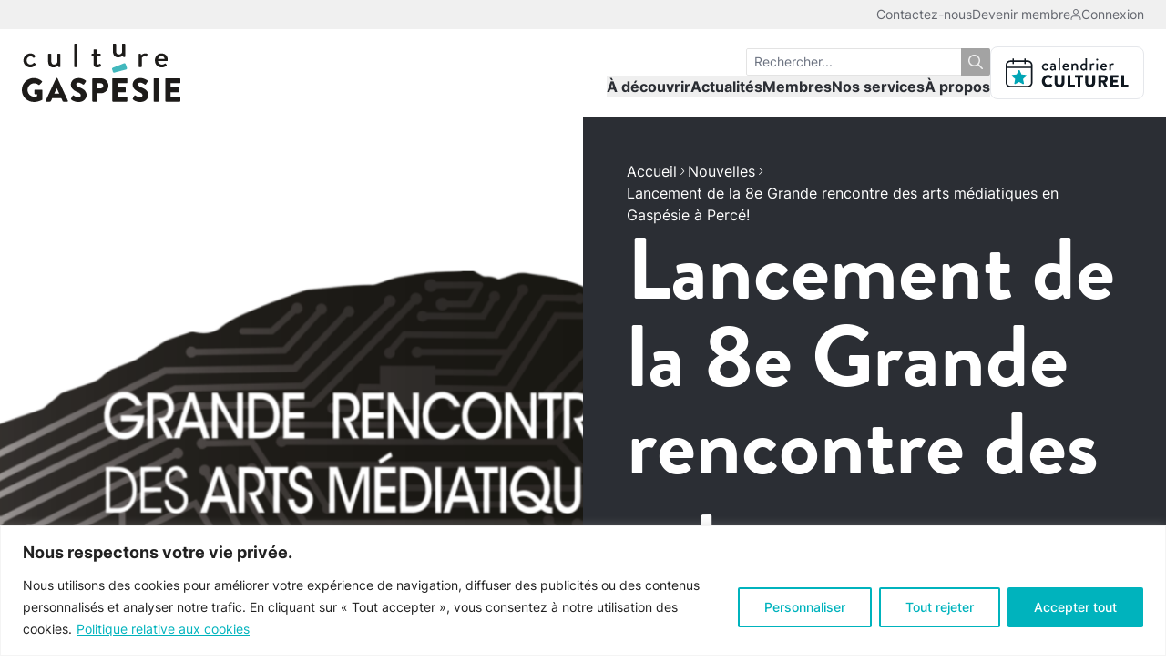

--- FILE ---
content_type: text/html; charset=UTF-8
request_url: https://culturegaspesie.org/article/nouvelles/lancement-de-la-8e-grande-rencontre-des-arts-mediatiques-en-gaspesie-a-perce/
body_size: 25170
content:
<!DOCTYPE html>
<html lang="fr-CA">
<head>
	<meta charset="utf-8">
	<meta http-equiv="X-UA-Compatible" content="IE=edge,chrome=1">
<script type="text/javascript">
/* <![CDATA[ */
var gform;gform||(document.addEventListener("gform_main_scripts_loaded",function(){gform.scriptsLoaded=!0}),document.addEventListener("gform/theme/scripts_loaded",function(){gform.themeScriptsLoaded=!0}),window.addEventListener("DOMContentLoaded",function(){gform.domLoaded=!0}),gform={domLoaded:!1,scriptsLoaded:!1,themeScriptsLoaded:!1,isFormEditor:()=>"function"==typeof InitializeEditor,callIfLoaded:function(o){return!(!gform.domLoaded||!gform.scriptsLoaded||!gform.themeScriptsLoaded&&!gform.isFormEditor()||(gform.isFormEditor()&&console.warn("The use of gform.initializeOnLoaded() is deprecated in the form editor context and will be removed in Gravity Forms 3.1."),o(),0))},initializeOnLoaded:function(o){gform.callIfLoaded(o)||(document.addEventListener("gform_main_scripts_loaded",()=>{gform.scriptsLoaded=!0,gform.callIfLoaded(o)}),document.addEventListener("gform/theme/scripts_loaded",()=>{gform.themeScriptsLoaded=!0,gform.callIfLoaded(o)}),window.addEventListener("DOMContentLoaded",()=>{gform.domLoaded=!0,gform.callIfLoaded(o)}))},hooks:{action:{},filter:{}},addAction:function(o,r,e,t){gform.addHook("action",o,r,e,t)},addFilter:function(o,r,e,t){gform.addHook("filter",o,r,e,t)},doAction:function(o){gform.doHook("action",o,arguments)},applyFilters:function(o){return gform.doHook("filter",o,arguments)},removeAction:function(o,r){gform.removeHook("action",o,r)},removeFilter:function(o,r,e){gform.removeHook("filter",o,r,e)},addHook:function(o,r,e,t,n){null==gform.hooks[o][r]&&(gform.hooks[o][r]=[]);var d=gform.hooks[o][r];null==n&&(n=r+"_"+d.length),gform.hooks[o][r].push({tag:n,callable:e,priority:t=null==t?10:t})},doHook:function(r,o,e){var t;if(e=Array.prototype.slice.call(e,1),null!=gform.hooks[r][o]&&((o=gform.hooks[r][o]).sort(function(o,r){return o.priority-r.priority}),o.forEach(function(o){"function"!=typeof(t=o.callable)&&(t=window[t]),"action"==r?t.apply(null,e):e[0]=t.apply(null,e)})),"filter"==r)return e[0]},removeHook:function(o,r,t,n){var e;null!=gform.hooks[o][r]&&(e=(e=gform.hooks[o][r]).filter(function(o,r,e){return!!(null!=n&&n!=o.tag||null!=t&&t!=o.priority)}),gform.hooks[o][r]=e)}});
/* ]]> */
</script>

	<meta name="viewport" content="width=device-width, initial-scale=1, shrink-to-fit=no">
	<meta name='robots' content='index, follow, max-image-preview:large, max-snippet:-1, max-video-preview:-1' />

	<!-- This site is optimized with the Yoast SEO plugin v26.0 - https://yoast.com/wordpress/plugins/seo/ -->
	<title>Lancement de la 8e Grande rencontre des arts médiatiques en Gaspésie à Percé! - Culture Gaspésie</title>
	<link rel="canonical" href="https://culturegaspesie.org/article/nouvelles/lancement-de-la-8e-grande-rencontre-des-arts-mediatiques-en-gaspesie-a-perce/" />
	<meta property="og:locale" content="fr_CA" />
	<meta property="og:type" content="article" />
	<meta property="og:title" content="Lancement de la 8e Grande rencontre des arts médiatiques en Gaspésie à Percé! - Culture Gaspésie" />
	<meta property="og:description" content="La Grande rencontre des arts médiatiques en Gaspésie est un rendez-vous incontournable en Gaspésie pour le développement et la diffusion des arts médiatiques et numériques." />
	<meta property="og:url" content="https://culturegaspesie.org/article/nouvelles/lancement-de-la-8e-grande-rencontre-des-arts-mediatiques-en-gaspesie-a-perce/" />
	<meta property="og:site_name" content="Culture Gaspésie" />
	<meta property="article:published_time" content="2023-08-30T18:14:57+00:00" />
	<meta property="og:image" content="https://culturegaspesie.org/wp-content/uploads/2023/08/grande-rencontre-mediatique-wordpress.png" />
	<meta property="og:image:width" content="1200" />
	<meta property="og:image:height" content="900" />
	<meta property="og:image:type" content="image/png" />
	<meta name="author" content="Marie-Noëlle" />
	<meta name="twitter:card" content="summary_large_image" />
	<meta name="twitter:label1" content="Écrit par" />
	<meta name="twitter:data1" content="Marie-Noëlle" />
	<meta name="twitter:label2" content="Estimation du temps de lecture" />
	<meta name="twitter:data2" content="1 minute" />
	<script type="application/ld+json" class="yoast-schema-graph">{"@context":"https://schema.org","@graph":[{"@type":"Article","@id":"https://culturegaspesie.org/article/nouvelles/lancement-de-la-8e-grande-rencontre-des-arts-mediatiques-en-gaspesie-a-perce/#article","isPartOf":{"@id":"https://culturegaspesie.org/article/nouvelles/lancement-de-la-8e-grande-rencontre-des-arts-mediatiques-en-gaspesie-a-perce/"},"author":{"name":"Marie-Noëlle","@id":"https://culturegaspesie.org/#/schema/person/79563b18186de314f412bf8da03dadf0"},"headline":"Lancement de la 8e Grande rencontre des arts médiatiques en Gaspésie à Percé!","datePublished":"2023-08-30T18:14:57+00:00","mainEntityOfPage":{"@id":"https://culturegaspesie.org/article/nouvelles/lancement-de-la-8e-grande-rencontre-des-arts-mediatiques-en-gaspesie-a-perce/"},"wordCount":204,"publisher":{"@id":"https://culturegaspesie.org/#organization"},"image":{"@id":"https://culturegaspesie.org/article/nouvelles/lancement-de-la-8e-grande-rencontre-des-arts-mediatiques-en-gaspesie-a-perce/#primaryimage"},"thumbnailUrl":"https://culturegaspesie.org/wp-content/uploads/2023/08/grande-rencontre-mediatique-wordpress.png","articleSection":["Nouvelles"],"inLanguage":"fr-CA"},{"@type":"WebPage","@id":"https://culturegaspesie.org/article/nouvelles/lancement-de-la-8e-grande-rencontre-des-arts-mediatiques-en-gaspesie-a-perce/","url":"https://culturegaspesie.org/article/nouvelles/lancement-de-la-8e-grande-rencontre-des-arts-mediatiques-en-gaspesie-a-perce/","name":"Lancement de la 8e Grande rencontre des arts médiatiques en Gaspésie à Percé! - Culture Gaspésie","isPartOf":{"@id":"https://culturegaspesie.org/#website"},"primaryImageOfPage":{"@id":"https://culturegaspesie.org/article/nouvelles/lancement-de-la-8e-grande-rencontre-des-arts-mediatiques-en-gaspesie-a-perce/#primaryimage"},"image":{"@id":"https://culturegaspesie.org/article/nouvelles/lancement-de-la-8e-grande-rencontre-des-arts-mediatiques-en-gaspesie-a-perce/#primaryimage"},"thumbnailUrl":"https://culturegaspesie.org/wp-content/uploads/2023/08/grande-rencontre-mediatique-wordpress.png","datePublished":"2023-08-30T18:14:57+00:00","breadcrumb":{"@id":"https://culturegaspesie.org/article/nouvelles/lancement-de-la-8e-grande-rencontre-des-arts-mediatiques-en-gaspesie-a-perce/#breadcrumb"},"inLanguage":"fr-CA","potentialAction":[{"@type":"ReadAction","target":["https://culturegaspesie.org/article/nouvelles/lancement-de-la-8e-grande-rencontre-des-arts-mediatiques-en-gaspesie-a-perce/"]}]},{"@type":"ImageObject","inLanguage":"fr-CA","@id":"https://culturegaspesie.org/article/nouvelles/lancement-de-la-8e-grande-rencontre-des-arts-mediatiques-en-gaspesie-a-perce/#primaryimage","url":"https://culturegaspesie.org/wp-content/uploads/2023/08/grande-rencontre-mediatique-wordpress.png","contentUrl":"https://culturegaspesie.org/wp-content/uploads/2023/08/grande-rencontre-mediatique-wordpress.png","width":1200,"height":900,"caption":"Logo : Grande rencontre des arts médiatiques en Gaspésie"},{"@type":"BreadcrumbList","@id":"https://culturegaspesie.org/article/nouvelles/lancement-de-la-8e-grande-rencontre-des-arts-mediatiques-en-gaspesie-a-perce/#breadcrumb","itemListElement":[{"@type":"ListItem","position":1,"name":"Accueil","item":"https://culturegaspesie.org/"},{"@type":"ListItem","position":2,"name":"Nouvelles","item":"https://culturegaspesie.org/actualites/?categories=nouvelles"},{"@type":"ListItem","position":3,"name":"Lancement de la 8e Grande rencontre des arts médiatiques en Gaspésie à Percé!"}]},{"@type":"WebSite","@id":"https://culturegaspesie.org/#website","url":"https://culturegaspesie.org/","name":"Culture Gaspésie","description":"L&#039;énergie créative","publisher":{"@id":"https://culturegaspesie.org/#organization"},"potentialAction":[{"@type":"SearchAction","target":{"@type":"EntryPoint","urlTemplate":"https://culturegaspesie.org/?s={search_term_string}"},"query-input":{"@type":"PropertyValueSpecification","valueRequired":true,"valueName":"search_term_string"}}],"inLanguage":"fr-CA"},{"@type":"Organization","@id":"https://culturegaspesie.org/#organization","name":"Culture Gaspésie","url":"https://culturegaspesie.org/","logo":{"@type":"ImageObject","inLanguage":"fr-CA","@id":"https://culturegaspesie.org/#/schema/logo/image/","url":"https://culturegaspesie.org/wp-content/uploads/2022/04/logo-culturegaspesie.svg","contentUrl":"https://culturegaspesie.org/wp-content/uploads/2022/04/logo-culturegaspesie.svg","width":651,"height":239,"caption":"Culture Gaspésie"},"image":{"@id":"https://culturegaspesie.org/#/schema/logo/image/"}},{"@type":"Person","@id":"https://culturegaspesie.org/#/schema/person/79563b18186de314f412bf8da03dadf0","name":"Marie-Noëlle"}]}</script>
	<!-- / Yoast SEO plugin. -->


<style id='wp-img-auto-sizes-contain-inline-css' type='text/css'>
img:is([sizes=auto i],[sizes^="auto," i]){contain-intrinsic-size:3000px 1500px}
/*# sourceURL=wp-img-auto-sizes-contain-inline-css */
</style>
<link rel='stylesheet' id='woocommerce-smallscreen-css' href='https://culturegaspesie.org/wp-content/plugins/woocommerce/assets/css/woocommerce-smallscreen.css' type='text/css' media='only screen and (max-width: 768px)' />
<style id='woocommerce-inline-inline-css' type='text/css'>
.woocommerce form .form-row .required { visibility: visible; }
/*# sourceURL=woocommerce-inline-inline-css */
</style>
<link rel='stylesheet' id='brands-styles-css' href='https://culturegaspesie.org/wp-content/plugins/woocommerce/assets/css/brands.css' type='text/css' media='all' />
<link rel='stylesheet' id='wc-memberships-frontend-css' href='https://culturegaspesie.org/wp-content/plugins/woocommerce-memberships/assets/css/frontend/wc-memberships-frontend.min.css' type='text/css' media='all' />
<link rel='stylesheet' id='dashicons-css' href='https://culturegaspesie.org/wp-includes/css/dashicons.min.css' type='text/css' media='all' />
<link rel='stylesheet' id='acf-global-css' href='https://culturegaspesie.org/wp-content/plugins/advanced-custom-fields-pro/assets/build/css/acf-global.min.css' type='text/css' media='all' />
<link rel='stylesheet' id='acf-input-css' href='https://culturegaspesie.org/wp-content/plugins/advanced-custom-fields-pro/assets/build/css/acf-input.min.css' type='text/css' media='all' />
<link rel='stylesheet' id='cg-css' href='https://culturegaspesie.org/wp-content/themes/cg/assets/css/main.css' type='text/css' media='all' />
<link rel='stylesheet' id='js_composer_custom_css-css' href='//culturegaspesie.org/wp-content/uploads/js_composer/custom.css' type='text/css' media='all' />
<script type="text/javascript" id="cookie-law-info-js-extra">
/* <![CDATA[ */
var _ckyConfig = {"_ipData":[],"_assetsURL":"https://culturegaspesie.org/wp-content/plugins/cookie-law-info/lite/frontend/images/","_publicURL":"https://culturegaspesie.org","_expiry":"365","_categories":[{"name":"N\u00e9cessaire","slug":"necessary","isNecessary":true,"ccpaDoNotSell":true,"cookies":[{"cookieID":"cookieyes-consent","domain":"culturegaspesie.org","provider":""},{"cookieID":"_GRECAPTCHA","domain":"www.google.com","provider":""},{"cookieID":"__stripe_mid","domain":".culturegaspesie.org","provider":""},{"cookieID":"__stripe_sid","domain":".culturegaspesie.org","provider":""},{"cookieID":"__cf_bm","domain":".vimeo.com","provider":""},{"cookieID":"TS01*","domain":".www.lafabriqueculturelle.tv","provider":""},{"cookieID":"m","domain":"m.stripe.com","provider":""},{"cookieID":"TS4738586a027","domain":".www.lafabriqueculturelle.tv","provider":""},{"cookieID":"TS8f28a1ae027","domain":"static.tele.quebec","provider":""},{"cookieID":"TqVp_SESSION","domain":".telequebec.tv","provider":""},{"cookieID":"Tq_USR_Guid","domain":".telequebec.tv","provider":""},{"cookieID":"Tq_USR_Group","domain":".telequebec.tv","provider":""},{"cookieID":"_tq_vh_v","domain":".telequebec.tv","provider":""},{"cookieID":"_hjIncludedInSessionSample_1561696","domain":".lafabriqueculturelle.tv","provider":""}],"active":true,"defaultConsent":{"gdpr":true,"ccpa":true}},{"name":"Fonctionnelle","slug":"functional","isNecessary":false,"ccpaDoNotSell":true,"cookies":[{"cookieID":"_hjAbsoluteSessionInProgress","domain":".lafabriqueculturelle.tv","provider":""}],"active":true,"defaultConsent":{"gdpr":false,"ccpa":false}},{"name":"Analytique","slug":"analytics","isNecessary":false,"ccpaDoNotSell":true,"cookies":[{"cookieID":"_ga_*","domain":".culturegaspesie.org","provider":""},{"cookieID":"_ga","domain":".culturegaspesie.org","provider":""},{"cookieID":"_gid","domain":".culturegaspesie.org","provider":""},{"cookieID":"_gat_gtag_UA_*","domain":".culturegaspesie.org","provider":""},{"cookieID":"UID","domain":".scorecardresearch.com","provider":""},{"cookieID":"_hjFirstSeen","domain":".lafabriqueculturelle.tv","provider":""},{"cookieID":"_hjSession_*","domain":".lafabriqueculturelle.tv","provider":""},{"cookieID":"_hjSessionUser_*","domain":".lafabriqueculturelle.tv","provider":""},{"cookieID":"CONSENT","domain":".youtube.com","provider":""},{"cookieID":"_hjRecordingEnabled","domain":"lafabriqueculturelle.tv","provider":""},{"cookieID":"VISITOR_PRIVACY_METADATA","domain":".youtube.com","provider":""}],"active":true,"defaultConsent":{"gdpr":false,"ccpa":false}},{"name":"Performance","slug":"performance","isNecessary":false,"ccpaDoNotSell":true,"cookies":[],"active":true,"defaultConsent":{"gdpr":false,"ccpa":false}},{"name":"Publicit\u00e9","slug":"advertisement","isNecessary":false,"ccpaDoNotSell":true,"cookies":[{"cookieID":"YSC","domain":".youtube.com","provider":""},{"cookieID":"VISITOR_INFO1_LIVE","domain":".youtube.com","provider":""},{"cookieID":"yt-remote-device-id","domain":"youtube.com","provider":""},{"cookieID":"yt-remote-connected-devices","domain":"youtube.com","provider":""}],"active":true,"defaultConsent":{"gdpr":false,"ccpa":false}}],"_activeLaw":"gdpr","_rootDomain":"","_block":"1","_showBanner":"1","_bannerConfig":{"settings":{"type":"banner","preferenceCenterType":"popup","position":"bottom","applicableLaw":"gdpr"},"behaviours":{"reloadBannerOnAccept":false,"loadAnalyticsByDefault":false,"animations":{"onLoad":"animate","onHide":"sticky"}},"config":{"revisitConsent":{"status":false,"tag":"revisit-consent","position":"bottom-left","meta":{"url":"#"},"styles":{"background-color":"#00b3bd"},"elements":{"title":{"type":"text","tag":"revisit-consent-title","status":true,"styles":{"color":"#0056a7"}}}},"preferenceCenter":{"toggle":{"status":true,"tag":"detail-category-toggle","type":"toggle","states":{"active":{"styles":{"background-color":"#1863DC"}},"inactive":{"styles":{"background-color":"#D0D5D2"}}}}},"categoryPreview":{"status":false,"toggle":{"status":true,"tag":"detail-category-preview-toggle","type":"toggle","states":{"active":{"styles":{"background-color":"#1863DC"}},"inactive":{"styles":{"background-color":"#D0D5D2"}}}}},"videoPlaceholder":{"status":true,"styles":{"background-color":"#000000","border-color":"#000000","color":"#ffffff"}},"readMore":{"status":true,"tag":"readmore-button","type":"link","meta":{"noFollow":true,"newTab":true},"styles":{"color":"#00b3bd","background-color":"transparent","border-color":"transparent"}},"auditTable":{"status":true},"optOption":{"status":true,"toggle":{"status":true,"tag":"optout-option-toggle","type":"toggle","states":{"active":{"styles":{"background-color":"#1863dc"}},"inactive":{"styles":{"background-color":"#FFFFFF"}}}}}}},"_version":"3.3.5","_logConsent":"1","_tags":[{"tag":"accept-button","styles":{"color":"#FFFFFF","background-color":"#00b3bd","border-color":"#00b3bd"}},{"tag":"reject-button","styles":{"color":"#00b3bd","background-color":"transparent","border-color":"#00b3bd"}},{"tag":"settings-button","styles":{"color":"#00b3bd","background-color":"transparent","border-color":"#00b3bd"}},{"tag":"readmore-button","styles":{"color":"#00b3bd","background-color":"transparent","border-color":"transparent"}},{"tag":"donotsell-button","styles":{"color":"#1863DC","background-color":"transparent","border-color":"transparent"}},{"tag":"accept-button","styles":{"color":"#FFFFFF","background-color":"#00b3bd","border-color":"#00b3bd"}},{"tag":"revisit-consent","styles":{"background-color":"#00b3bd"}}],"_shortCodes":[{"key":"cky_readmore","content":"\u003Ca href=\"https://culturegaspesie.org/politique-de-confidentialite/\" class=\"cky-policy\" aria-label=\"Politique relative aux cookies\" target=\"_blank\" rel=\"noopener\" data-cky-tag=\"readmore-button\"\u003EPolitique relative aux cookies\u003C/a\u003E","tag":"readmore-button","status":true,"attributes":{"rel":"nofollow","target":"_blank"}},{"key":"cky_show_desc","content":"\u003Cbutton class=\"cky-show-desc-btn\" data-cky-tag=\"show-desc-button\" aria-label=\"Afficher plus\"\u003EAfficher plus\u003C/button\u003E","tag":"show-desc-button","status":true,"attributes":[]},{"key":"cky_hide_desc","content":"\u003Cbutton class=\"cky-show-desc-btn\" data-cky-tag=\"hide-desc-button\" aria-label=\"Afficher moins\"\u003EAfficher moins\u003C/button\u003E","tag":"hide-desc-button","status":true,"attributes":[]},{"key":"cky_category_toggle_label","content":"[cky_{{status}}_category_label] [cky_preference_{{category_slug}}_title]","tag":"","status":true,"attributes":[]},{"key":"cky_enable_category_label","content":"Activer","tag":"","status":true,"attributes":[]},{"key":"cky_disable_category_label","content":"D\u00e9sactiver","tag":"","status":true,"attributes":[]},{"key":"cky_video_placeholder","content":"\u003Cdiv class=\"video-placeholder-normal\" data-cky-tag=\"video-placeholder\" id=\"[UNIQUEID]\"\u003E\u003Cp class=\"video-placeholder-text-normal\" data-cky-tag=\"placeholder-title\"\u003EVeuillez accepter le consentement des cookies\u003C/p\u003E\u003C/div\u003E","tag":"","status":true,"attributes":[]},{"key":"cky_enable_optout_label","content":"Activer","tag":"","status":true,"attributes":[]},{"key":"cky_disable_optout_label","content":"D\u00e9sactiver","tag":"","status":true,"attributes":[]},{"key":"cky_optout_toggle_label","content":"[cky_{{status}}_optout_label] [cky_optout_option_title]","tag":"","status":true,"attributes":[]},{"key":"cky_optout_option_title","content":"Ne pas vendre ou partager mes informations personnelles","tag":"","status":true,"attributes":[]},{"key":"cky_optout_close_label","content":"Fermer","tag":"","status":true,"attributes":[]},{"key":"cky_preference_close_label","content":"Fermer","tag":"","status":true,"attributes":[]}],"_rtl":"","_language":"fr","_providersToBlock":[]};
var _ckyStyles = {"css":".cky-overlay{background: #000000; opacity: 0.4; position: fixed; top: 0; left: 0; width: 100%; height: 100%; z-index: 99999999;}.cky-hide{display: none;}.cky-btn-revisit-wrapper{display: flex; align-items: center; justify-content: center; background: #0056a7; width: 45px; height: 45px; border-radius: 50%; position: fixed; z-index: 999999; cursor: pointer;}.cky-revisit-bottom-left{bottom: 15px; left: 15px;}.cky-revisit-bottom-right{bottom: 15px; right: 15px;}.cky-btn-revisit-wrapper .cky-btn-revisit{display: flex; align-items: center; justify-content: center; background: none; border: none; cursor: pointer; position: relative; margin: 0; padding: 0;}.cky-btn-revisit-wrapper .cky-btn-revisit img{max-width: fit-content; margin: 0; height: 30px; width: 30px;}.cky-revisit-bottom-left:hover::before{content: attr(data-tooltip); position: absolute; background: #4e4b66; color: #ffffff; left: calc(100% + 7px); font-size: 12px; line-height: 16px; width: max-content; padding: 4px 8px; border-radius: 4px;}.cky-revisit-bottom-left:hover::after{position: absolute; content: \"\"; border: 5px solid transparent; left: calc(100% + 2px); border-left-width: 0; border-right-color: #4e4b66;}.cky-revisit-bottom-right:hover::before{content: attr(data-tooltip); position: absolute; background: #4e4b66; color: #ffffff; right: calc(100% + 7px); font-size: 12px; line-height: 16px; width: max-content; padding: 4px 8px; border-radius: 4px;}.cky-revisit-bottom-right:hover::after{position: absolute; content: \"\"; border: 5px solid transparent; right: calc(100% + 2px); border-right-width: 0; border-left-color: #4e4b66;}.cky-revisit-hide{display: none;}.cky-consent-container{position: fixed; width: 100%; box-sizing: border-box; z-index: 9999999;}.cky-consent-container .cky-consent-bar{background: #ffffff; border: 1px solid; padding: 16.5px 24px; box-shadow: 0 -1px 10px 0 #acabab4d;}.cky-banner-bottom{bottom: 0; left: 0;}.cky-banner-top{top: 0; left: 0;}.cky-custom-brand-logo-wrapper .cky-custom-brand-logo{width: 100px; height: auto; margin: 0 0 12px 0;}.cky-notice .cky-title{color: #212121; font-weight: 700; font-size: 18px; line-height: 24px; margin: 0 0 12px 0;}.cky-notice-group{display: flex; justify-content: space-between; align-items: center; font-size: 14px; line-height: 24px; font-weight: 400;}.cky-notice-des *,.cky-preference-content-wrapper *,.cky-accordion-header-des *,.cky-gpc-wrapper .cky-gpc-desc *{font-size: 14px;}.cky-notice-des{color: #212121; font-size: 14px; line-height: 24px; font-weight: 400;}.cky-notice-des img{height: 25px; width: 25px;}.cky-consent-bar .cky-notice-des p,.cky-gpc-wrapper .cky-gpc-desc p,.cky-preference-body-wrapper .cky-preference-content-wrapper p,.cky-accordion-header-wrapper .cky-accordion-header-des p,.cky-cookie-des-table li div:last-child p{color: inherit; margin-top: 0; overflow-wrap: break-word;}.cky-notice-des P:last-child,.cky-preference-content-wrapper p:last-child,.cky-cookie-des-table li div:last-child p:last-child,.cky-gpc-wrapper .cky-gpc-desc p:last-child{margin-bottom: 0;}.cky-notice-des a.cky-policy,.cky-notice-des button.cky-policy{font-size: 14px; color: #1863dc; white-space: nowrap; cursor: pointer; background: transparent; border: 1px solid; text-decoration: underline;}.cky-notice-des button.cky-policy{padding: 0;}.cky-notice-des a.cky-policy:focus-visible,.cky-notice-des button.cky-policy:focus-visible,.cky-preference-content-wrapper .cky-show-desc-btn:focus-visible,.cky-accordion-header .cky-accordion-btn:focus-visible,.cky-preference-header .cky-btn-close:focus-visible,.cky-switch input[type=\"checkbox\"]:focus-visible,.cky-footer-wrapper a:focus-visible,.cky-btn:focus-visible{outline: 2px solid #1863dc; outline-offset: 2px;}.cky-btn:focus:not(:focus-visible),.cky-accordion-header .cky-accordion-btn:focus:not(:focus-visible),.cky-preference-content-wrapper .cky-show-desc-btn:focus:not(:focus-visible),.cky-btn-revisit-wrapper .cky-btn-revisit:focus:not(:focus-visible),.cky-preference-header .cky-btn-close:focus:not(:focus-visible),.cky-consent-bar .cky-banner-btn-close:focus:not(:focus-visible){outline: 0;}button.cky-show-desc-btn:not(:hover):not(:active){color: #1863dc; background: transparent;}button.cky-accordion-btn:not(:hover):not(:active),button.cky-banner-btn-close:not(:hover):not(:active),button.cky-btn-close:not(:hover):not(:active),button.cky-btn-revisit:not(:hover):not(:active){background: transparent;}.cky-consent-bar button:hover,.cky-modal.cky-modal-open button:hover,.cky-consent-bar button:focus,.cky-modal.cky-modal-open button:focus{text-decoration: none;}.cky-notice-btn-wrapper{display: flex; justify-content: center; align-items: center; margin-left: 15px;}.cky-notice-btn-wrapper .cky-btn{text-shadow: none; box-shadow: none;}.cky-btn{font-size: 14px; font-family: inherit; line-height: 24px; padding: 8px 27px; font-weight: 500; margin: 0 8px 0 0; border-radius: 2px; white-space: nowrap; cursor: pointer; text-align: center; text-transform: none; min-height: 0;}.cky-btn:hover{opacity: 0.8;}.cky-btn-customize{color: #1863dc; background: transparent; border: 2px solid #1863dc;}.cky-btn-reject{color: #1863dc; background: transparent; border: 2px solid #1863dc;}.cky-btn-accept{background: #1863dc; color: #ffffff; border: 2px solid #1863dc;}.cky-btn:last-child{margin-right: 0;}@media (max-width: 768px){.cky-notice-group{display: block;}.cky-notice-btn-wrapper{margin-left: 0;}.cky-notice-btn-wrapper .cky-btn{flex: auto; max-width: 100%; margin-top: 10px; white-space: unset;}}@media (max-width: 576px){.cky-notice-btn-wrapper{flex-direction: column;}.cky-custom-brand-logo-wrapper, .cky-notice .cky-title, .cky-notice-des, .cky-notice-btn-wrapper{padding: 0 28px;}.cky-consent-container .cky-consent-bar{padding: 16.5px 0;}.cky-notice-des{max-height: 40vh; overflow-y: scroll;}.cky-notice-btn-wrapper .cky-btn{width: 100%; padding: 8px; margin-right: 0;}.cky-notice-btn-wrapper .cky-btn-accept{order: 1;}.cky-notice-btn-wrapper .cky-btn-reject{order: 3;}.cky-notice-btn-wrapper .cky-btn-customize{order: 2;}}@media (max-width: 425px){.cky-custom-brand-logo-wrapper, .cky-notice .cky-title, .cky-notice-des, .cky-notice-btn-wrapper{padding: 0 24px;}.cky-notice-btn-wrapper{flex-direction: column;}.cky-btn{width: 100%; margin: 10px 0 0 0;}.cky-notice-btn-wrapper .cky-btn-customize{order: 2;}.cky-notice-btn-wrapper .cky-btn-reject{order: 3;}.cky-notice-btn-wrapper .cky-btn-accept{order: 1; margin-top: 16px;}}@media (max-width: 352px){.cky-notice .cky-title{font-size: 16px;}.cky-notice-des *{font-size: 12px;}.cky-notice-des, .cky-btn{font-size: 12px;}}.cky-modal.cky-modal-open{display: flex; visibility: visible; -webkit-transform: translate(-50%, -50%); -moz-transform: translate(-50%, -50%); -ms-transform: translate(-50%, -50%); -o-transform: translate(-50%, -50%); transform: translate(-50%, -50%); top: 50%; left: 50%; transition: all 1s ease;}.cky-modal{box-shadow: 0 32px 68px rgba(0, 0, 0, 0.3); margin: 0 auto; position: fixed; max-width: 100%; background: #ffffff; top: 50%; box-sizing: border-box; border-radius: 6px; z-index: 999999999; color: #212121; -webkit-transform: translate(-50%, 100%); -moz-transform: translate(-50%, 100%); -ms-transform: translate(-50%, 100%); -o-transform: translate(-50%, 100%); transform: translate(-50%, 100%); visibility: hidden; transition: all 0s ease;}.cky-preference-center{max-height: 79vh; overflow: hidden; width: 845px; overflow: hidden; flex: 1 1 0; display: flex; flex-direction: column; border-radius: 6px;}.cky-preference-header{display: flex; align-items: center; justify-content: space-between; padding: 22px 24px; border-bottom: 1px solid;}.cky-preference-header .cky-preference-title{font-size: 18px; font-weight: 700; line-height: 24px;}.cky-preference-header .cky-btn-close{margin: 0; cursor: pointer; vertical-align: middle; padding: 0; background: none; border: none; width: auto; height: auto; min-height: 0; line-height: 0; text-shadow: none; box-shadow: none;}.cky-preference-header .cky-btn-close img{margin: 0; height: 10px; width: 10px;}.cky-preference-body-wrapper{padding: 0 24px; flex: 1; overflow: auto; box-sizing: border-box;}.cky-preference-content-wrapper,.cky-gpc-wrapper .cky-gpc-desc{font-size: 14px; line-height: 24px; font-weight: 400; padding: 12px 0;}.cky-preference-content-wrapper{border-bottom: 1px solid;}.cky-preference-content-wrapper img{height: 25px; width: 25px;}.cky-preference-content-wrapper .cky-show-desc-btn{font-size: 14px; font-family: inherit; color: #1863dc; text-decoration: none; line-height: 24px; padding: 0; margin: 0; white-space: nowrap; cursor: pointer; background: transparent; border-color: transparent; text-transform: none; min-height: 0; text-shadow: none; box-shadow: none;}.cky-accordion-wrapper{margin-bottom: 10px;}.cky-accordion{border-bottom: 1px solid;}.cky-accordion:last-child{border-bottom: none;}.cky-accordion .cky-accordion-item{display: flex; margin-top: 10px;}.cky-accordion .cky-accordion-body{display: none;}.cky-accordion.cky-accordion-active .cky-accordion-body{display: block; padding: 0 22px; margin-bottom: 16px;}.cky-accordion-header-wrapper{cursor: pointer; width: 100%;}.cky-accordion-item .cky-accordion-header{display: flex; justify-content: space-between; align-items: center;}.cky-accordion-header .cky-accordion-btn{font-size: 16px; font-family: inherit; color: #212121; line-height: 24px; background: none; border: none; font-weight: 700; padding: 0; margin: 0; cursor: pointer; text-transform: none; min-height: 0; text-shadow: none; box-shadow: none;}.cky-accordion-header .cky-always-active{color: #008000; font-weight: 600; line-height: 24px; font-size: 14px;}.cky-accordion-header-des{font-size: 14px; line-height: 24px; margin: 10px 0 16px 0;}.cky-accordion-chevron{margin-right: 22px; position: relative; cursor: pointer;}.cky-accordion-chevron-hide{display: none;}.cky-accordion .cky-accordion-chevron i::before{content: \"\"; position: absolute; border-right: 1.4px solid; border-bottom: 1.4px solid; border-color: inherit; height: 6px; width: 6px; -webkit-transform: rotate(-45deg); -moz-transform: rotate(-45deg); -ms-transform: rotate(-45deg); -o-transform: rotate(-45deg); transform: rotate(-45deg); transition: all 0.2s ease-in-out; top: 8px;}.cky-accordion.cky-accordion-active .cky-accordion-chevron i::before{-webkit-transform: rotate(45deg); -moz-transform: rotate(45deg); -ms-transform: rotate(45deg); -o-transform: rotate(45deg); transform: rotate(45deg);}.cky-audit-table{background: #f4f4f4; border-radius: 6px;}.cky-audit-table .cky-empty-cookies-text{color: inherit; font-size: 12px; line-height: 24px; margin: 0; padding: 10px;}.cky-audit-table .cky-cookie-des-table{font-size: 12px; line-height: 24px; font-weight: normal; padding: 15px 10px; border-bottom: 1px solid; border-bottom-color: inherit; margin: 0;}.cky-audit-table .cky-cookie-des-table:last-child{border-bottom: none;}.cky-audit-table .cky-cookie-des-table li{list-style-type: none; display: flex; padding: 3px 0;}.cky-audit-table .cky-cookie-des-table li:first-child{padding-top: 0;}.cky-cookie-des-table li div:first-child{width: 100px; font-weight: 600; word-break: break-word; word-wrap: break-word;}.cky-cookie-des-table li div:last-child{flex: 1; word-break: break-word; word-wrap: break-word; margin-left: 8px;}.cky-footer-shadow{display: block; width: 100%; height: 40px; background: linear-gradient(180deg, rgba(255, 255, 255, 0) 0%, #ffffff 100%); position: absolute; bottom: calc(100% - 1px);}.cky-footer-wrapper{position: relative;}.cky-prefrence-btn-wrapper{display: flex; flex-wrap: wrap; align-items: center; justify-content: center; padding: 22px 24px; border-top: 1px solid;}.cky-prefrence-btn-wrapper .cky-btn{flex: auto; max-width: 100%; text-shadow: none; box-shadow: none;}.cky-btn-preferences{color: #1863dc; background: transparent; border: 2px solid #1863dc;}.cky-preference-header,.cky-preference-body-wrapper,.cky-preference-content-wrapper,.cky-accordion-wrapper,.cky-accordion,.cky-accordion-wrapper,.cky-footer-wrapper,.cky-prefrence-btn-wrapper{border-color: inherit;}@media (max-width: 845px){.cky-modal{max-width: calc(100% - 16px);}}@media (max-width: 576px){.cky-modal{max-width: 100%;}.cky-preference-center{max-height: 100vh;}.cky-prefrence-btn-wrapper{flex-direction: column;}.cky-accordion.cky-accordion-active .cky-accordion-body{padding-right: 0;}.cky-prefrence-btn-wrapper .cky-btn{width: 100%; margin: 10px 0 0 0;}.cky-prefrence-btn-wrapper .cky-btn-reject{order: 3;}.cky-prefrence-btn-wrapper .cky-btn-accept{order: 1; margin-top: 0;}.cky-prefrence-btn-wrapper .cky-btn-preferences{order: 2;}}@media (max-width: 425px){.cky-accordion-chevron{margin-right: 15px;}.cky-notice-btn-wrapper{margin-top: 0;}.cky-accordion.cky-accordion-active .cky-accordion-body{padding: 0 15px;}}@media (max-width: 352px){.cky-preference-header .cky-preference-title{font-size: 16px;}.cky-preference-header{padding: 16px 24px;}.cky-preference-content-wrapper *, .cky-accordion-header-des *{font-size: 12px;}.cky-preference-content-wrapper, .cky-preference-content-wrapper .cky-show-more, .cky-accordion-header .cky-always-active, .cky-accordion-header-des, .cky-preference-content-wrapper .cky-show-desc-btn, .cky-notice-des a.cky-policy{font-size: 12px;}.cky-accordion-header .cky-accordion-btn{font-size: 14px;}}.cky-switch{display: flex;}.cky-switch input[type=\"checkbox\"]{position: relative; width: 44px; height: 24px; margin: 0; background: #d0d5d2; -webkit-appearance: none; border-radius: 50px; cursor: pointer; outline: 0; border: none; top: 0;}.cky-switch input[type=\"checkbox\"]:checked{background: #1863dc;}.cky-switch input[type=\"checkbox\"]:before{position: absolute; content: \"\"; height: 20px; width: 20px; left: 2px; bottom: 2px; border-radius: 50%; background-color: white; -webkit-transition: 0.4s; transition: 0.4s; margin: 0;}.cky-switch input[type=\"checkbox\"]:after{display: none;}.cky-switch input[type=\"checkbox\"]:checked:before{-webkit-transform: translateX(20px); -ms-transform: translateX(20px); transform: translateX(20px);}@media (max-width: 425px){.cky-switch input[type=\"checkbox\"]{width: 38px; height: 21px;}.cky-switch input[type=\"checkbox\"]:before{height: 17px; width: 17px;}.cky-switch input[type=\"checkbox\"]:checked:before{-webkit-transform: translateX(17px); -ms-transform: translateX(17px); transform: translateX(17px);}}.cky-consent-bar .cky-banner-btn-close{position: absolute; right: 9px; top: 5px; background: none; border: none; cursor: pointer; padding: 0; margin: 0; min-height: 0; line-height: 0; height: auto; width: auto; text-shadow: none; box-shadow: none;}.cky-consent-bar .cky-banner-btn-close img{height: 9px; width: 9px; margin: 0;}.cky-notice-btn-wrapper .cky-btn-do-not-sell{font-size: 14px; line-height: 24px; padding: 6px 0; margin: 0; font-weight: 500; background: none; border-radius: 2px; border: none; cursor: pointer; text-align: left; color: #1863dc; background: transparent; border-color: transparent; box-shadow: none; text-shadow: none;}.cky-consent-bar .cky-banner-btn-close:focus-visible,.cky-notice-btn-wrapper .cky-btn-do-not-sell:focus-visible,.cky-opt-out-btn-wrapper .cky-btn:focus-visible,.cky-opt-out-checkbox-wrapper input[type=\"checkbox\"].cky-opt-out-checkbox:focus-visible{outline: 2px solid #1863dc; outline-offset: 2px;}@media (max-width: 768px){.cky-notice-btn-wrapper{margin-left: 0; margin-top: 10px; justify-content: left;}.cky-notice-btn-wrapper .cky-btn-do-not-sell{padding: 0;}}@media (max-width: 352px){.cky-notice-btn-wrapper .cky-btn-do-not-sell, .cky-notice-des a.cky-policy{font-size: 12px;}}.cky-opt-out-wrapper{padding: 12px 0;}.cky-opt-out-wrapper .cky-opt-out-checkbox-wrapper{display: flex; align-items: center;}.cky-opt-out-checkbox-wrapper .cky-opt-out-checkbox-label{font-size: 16px; font-weight: 700; line-height: 24px; margin: 0 0 0 12px; cursor: pointer;}.cky-opt-out-checkbox-wrapper input[type=\"checkbox\"].cky-opt-out-checkbox{background-color: #ffffff; border: 1px solid black; width: 20px; height: 18.5px; margin: 0; -webkit-appearance: none; position: relative; display: flex; align-items: center; justify-content: center; border-radius: 2px; cursor: pointer;}.cky-opt-out-checkbox-wrapper input[type=\"checkbox\"].cky-opt-out-checkbox:checked{background-color: #1863dc; border: none;}.cky-opt-out-checkbox-wrapper input[type=\"checkbox\"].cky-opt-out-checkbox:checked::after{left: 6px; bottom: 4px; width: 7px; height: 13px; border: solid #ffffff; border-width: 0 3px 3px 0; border-radius: 2px; -webkit-transform: rotate(45deg); -ms-transform: rotate(45deg); transform: rotate(45deg); content: \"\"; position: absolute; box-sizing: border-box;}.cky-opt-out-checkbox-wrapper.cky-disabled .cky-opt-out-checkbox-label,.cky-opt-out-checkbox-wrapper.cky-disabled input[type=\"checkbox\"].cky-opt-out-checkbox{cursor: no-drop;}.cky-gpc-wrapper{margin: 0 0 0 32px;}.cky-footer-wrapper .cky-opt-out-btn-wrapper{display: flex; flex-wrap: wrap; align-items: center; justify-content: center; padding: 22px 24px;}.cky-opt-out-btn-wrapper .cky-btn{flex: auto; max-width: 100%; text-shadow: none; box-shadow: none;}.cky-opt-out-btn-wrapper .cky-btn-cancel{border: 1px solid #dedfe0; background: transparent; color: #858585;}.cky-opt-out-btn-wrapper .cky-btn-confirm{background: #1863dc; color: #ffffff; border: 1px solid #1863dc;}@media (max-width: 352px){.cky-opt-out-checkbox-wrapper .cky-opt-out-checkbox-label{font-size: 14px;}.cky-gpc-wrapper .cky-gpc-desc, .cky-gpc-wrapper .cky-gpc-desc *{font-size: 12px;}.cky-opt-out-checkbox-wrapper input[type=\"checkbox\"].cky-opt-out-checkbox{width: 16px; height: 16px;}.cky-opt-out-checkbox-wrapper input[type=\"checkbox\"].cky-opt-out-checkbox:checked::after{left: 5px; bottom: 4px; width: 3px; height: 9px;}.cky-gpc-wrapper{margin: 0 0 0 28px;}}.video-placeholder-youtube{background-size: 100% 100%; background-position: center; background-repeat: no-repeat; background-color: #b2b0b059; position: relative; display: flex; align-items: center; justify-content: center; max-width: 100%;}.video-placeholder-text-youtube{text-align: center; align-items: center; padding: 10px 16px; background-color: #000000cc; color: #ffffff; border: 1px solid; border-radius: 2px; cursor: pointer;}.video-placeholder-normal{background-image: url(\"/wp-content/plugins/cookie-law-info/lite/frontend/images/placeholder.svg\"); background-size: 80px; background-position: center; background-repeat: no-repeat; background-color: #b2b0b059; position: relative; display: flex; align-items: flex-end; justify-content: center; max-width: 100%;}.video-placeholder-text-normal{align-items: center; padding: 10px 16px; text-align: center; border: 1px solid; border-radius: 2px; cursor: pointer;}.cky-rtl{direction: rtl; text-align: right;}.cky-rtl .cky-banner-btn-close{left: 9px; right: auto;}.cky-rtl .cky-notice-btn-wrapper .cky-btn:last-child{margin-right: 8px;}.cky-rtl .cky-notice-btn-wrapper .cky-btn:first-child{margin-right: 0;}.cky-rtl .cky-notice-btn-wrapper{margin-left: 0; margin-right: 15px;}.cky-rtl .cky-prefrence-btn-wrapper .cky-btn{margin-right: 8px;}.cky-rtl .cky-prefrence-btn-wrapper .cky-btn:first-child{margin-right: 0;}.cky-rtl .cky-accordion .cky-accordion-chevron i::before{border: none; border-left: 1.4px solid; border-top: 1.4px solid; left: 12px;}.cky-rtl .cky-accordion.cky-accordion-active .cky-accordion-chevron i::before{-webkit-transform: rotate(-135deg); -moz-transform: rotate(-135deg); -ms-transform: rotate(-135deg); -o-transform: rotate(-135deg); transform: rotate(-135deg);}@media (max-width: 768px){.cky-rtl .cky-notice-btn-wrapper{margin-right: 0;}}@media (max-width: 576px){.cky-rtl .cky-notice-btn-wrapper .cky-btn:last-child{margin-right: 0;}.cky-rtl .cky-prefrence-btn-wrapper .cky-btn{margin-right: 0;}.cky-rtl .cky-accordion.cky-accordion-active .cky-accordion-body{padding: 0 22px 0 0;}}@media (max-width: 425px){.cky-rtl .cky-accordion.cky-accordion-active .cky-accordion-body{padding: 0 15px 0 0;}}.cky-rtl .cky-opt-out-btn-wrapper .cky-btn{margin-right: 12px;}.cky-rtl .cky-opt-out-btn-wrapper .cky-btn:first-child{margin-right: 0;}.cky-rtl .cky-opt-out-checkbox-wrapper .cky-opt-out-checkbox-label{margin: 0 12px 0 0;}"};
//# sourceURL=cookie-law-info-js-extra
/* ]]> */
</script>
<script type="text/javascript" src="https://culturegaspesie.org/wp-content/plugins/cookie-law-info/lite/frontend/js/script.min.js" id="cookie-law-info-js"></script>
<script type="text/javascript" src="https://culturegaspesie.org/wp-includes/js/jquery/jquery.min.js" id="jquery-core-js"></script>
<script type="text/javascript" src="https://culturegaspesie.org/wp-includes/js/jquery/jquery-migrate.min.js" id="jquery-migrate-js"></script>
<script type="text/javascript" src="https://culturegaspesie.org/wp-content/plugins/woocommerce/assets/js/jquery-blockui/jquery.blockUI.min.js" id="jquery-blockui-js" data-wp-strategy="defer"></script>
<script type="text/javascript" id="wc-add-to-cart-js-extra">
/* <![CDATA[ */
var wc_add_to_cart_params = {"ajax_url":"/wp-admin/admin-ajax.php","wc_ajax_url":"/?wc-ajax=%%endpoint%%","i18n_view_cart":"Voir le panier","cart_url":"https://culturegaspesie.org","is_cart":"","cart_redirect_after_add":"no"};
//# sourceURL=wc-add-to-cart-js-extra
/* ]]> */
</script>
<script type="text/javascript" src="https://culturegaspesie.org/wp-content/plugins/woocommerce/assets/js/frontend/add-to-cart.min.js" id="wc-add-to-cart-js" data-wp-strategy="defer"></script>
<script type="text/javascript" src="https://culturegaspesie.org/wp-content/plugins/woocommerce/assets/js/js-cookie/js.cookie.min.js" id="js-cookie-js" defer="defer" data-wp-strategy="defer"></script>
<script type="text/javascript" id="woocommerce-js-extra">
/* <![CDATA[ */
var woocommerce_params = {"ajax_url":"/wp-admin/admin-ajax.php","wc_ajax_url":"/?wc-ajax=%%endpoint%%","i18n_password_show":"Afficher le mot de passe","i18n_password_hide":"Cacher le mot de passe"};
//# sourceURL=woocommerce-js-extra
/* ]]> */
</script>
<script type="text/javascript" src="https://culturegaspesie.org/wp-content/plugins/woocommerce/assets/js/frontend/woocommerce.min.js" id="woocommerce-js" defer="defer" data-wp-strategy="defer"></script>
<script type="text/javascript" src="https://culturegaspesie.org/wp-content/plugins/js_composer/assets/js/vendors/woocommerce-add-to-cart.js" id="vc_woocommerce-add-to-cart-js-js"></script>
<script></script><!-- Google Tag Manager -->
<script>(function(w,d,s,l,i){w[l]=w[l]||[];w[l].push({'gtm.start':
new Date().getTime(),event:'gtm.js'});var f=d.getElementsByTagName(s)[0],
j=d.createElement(s),dl=l!='dataLayer'?'&l='+l:'';j.async=true;j.src=
'https://www.googletagmanager.com/gtm.js?id='+i+dl;f.parentNode.insertBefore(j,f);
})(window,document,'script','dataLayer','GTM-N3RVT8DV');</script>
<!-- End Google Tag Manager -->

<!-- Global site tag (gtag.js) - Google Analytics -->
<script async src="https://www.googletagmanager.com/gtag/js?id=UA-97122785-2"></script>
<script>
  window.dataLayer = window.dataLayer || [];
  function gtag () {dataLayer.push(arguments);}
  gtag('js', new Date());
  gtag('config', 'UA-97122785-2');
</script>

<!-- Meta Pixel Code -->
<script>
!function(f,b,e,v,n,t,s)
{if(f.fbq)return;n=f.fbq=function(){n.callMethod?
n.callMethod.apply(n,arguments):n.queue.push(arguments)};
if(!f._fbq)f._fbq=n;n.push=n;n.loaded=!0;n.version='2.0';
n.queue=[];t=b.createElement(e);t.async=!0;
t.src=v;s=b.getElementsByTagName(e)[0];
s.parentNode.insertBefore(t,s)}(window, document,'script',
'https://connect.facebook.net/en_US/fbevents.js');
fbq('init', '574666915163298');
fbq('track', 'PageView');
</script>
<noscript><img height="1" width="1" style="display:none"
src="https://www.facebook.com/tr?id=574666915163298&ev=PageView&noscript=1"
/></noscript>
<!-- End Meta Pixel Code -->

<script defer src="https://umami.websimple.com/script" data-website-id="ce55cd2c-6789-4805-8562-a7861a2a1242"></script>
<style id="cky-style-inline">[data-cky-tag]{visibility:hidden;}</style>	<noscript><style>.woocommerce-product-gallery{ opacity: 1 !important; }</style></noscript>
	<meta name="generator" content="Powered by WPBakery Page Builder - drag and drop page builder for WordPress."/>
<noscript><style> .wpb_animate_when_almost_visible { opacity: 1; }</style></noscript><link rel='stylesheet' id='wc-blocks-style-css' href='https://culturegaspesie.org/wp-content/plugins/woocommerce/assets/client/blocks/wc-blocks.css' type='text/css' media='all' />
<style id='global-styles-inline-css' type='text/css'>
:root{--wp--preset--aspect-ratio--square: 1;--wp--preset--aspect-ratio--4-3: 4/3;--wp--preset--aspect-ratio--3-4: 3/4;--wp--preset--aspect-ratio--3-2: 3/2;--wp--preset--aspect-ratio--2-3: 2/3;--wp--preset--aspect-ratio--16-9: 16/9;--wp--preset--aspect-ratio--9-16: 9/16;--wp--preset--color--black: #000000;--wp--preset--color--cyan-bluish-gray: #abb8c3;--wp--preset--color--white: #ffffff;--wp--preset--color--pale-pink: #f78da7;--wp--preset--color--vivid-red: #cf2e2e;--wp--preset--color--luminous-vivid-orange: #ff6900;--wp--preset--color--luminous-vivid-amber: #fcb900;--wp--preset--color--light-green-cyan: #7bdcb5;--wp--preset--color--vivid-green-cyan: #00d084;--wp--preset--color--pale-cyan-blue: #8ed1fc;--wp--preset--color--vivid-cyan-blue: #0693e3;--wp--preset--color--vivid-purple: #9b51e0;--wp--preset--gradient--vivid-cyan-blue-to-vivid-purple: linear-gradient(135deg,rgb(6,147,227) 0%,rgb(155,81,224) 100%);--wp--preset--gradient--light-green-cyan-to-vivid-green-cyan: linear-gradient(135deg,rgb(122,220,180) 0%,rgb(0,208,130) 100%);--wp--preset--gradient--luminous-vivid-amber-to-luminous-vivid-orange: linear-gradient(135deg,rgb(252,185,0) 0%,rgb(255,105,0) 100%);--wp--preset--gradient--luminous-vivid-orange-to-vivid-red: linear-gradient(135deg,rgb(255,105,0) 0%,rgb(207,46,46) 100%);--wp--preset--gradient--very-light-gray-to-cyan-bluish-gray: linear-gradient(135deg,rgb(238,238,238) 0%,rgb(169,184,195) 100%);--wp--preset--gradient--cool-to-warm-spectrum: linear-gradient(135deg,rgb(74,234,220) 0%,rgb(151,120,209) 20%,rgb(207,42,186) 40%,rgb(238,44,130) 60%,rgb(251,105,98) 80%,rgb(254,248,76) 100%);--wp--preset--gradient--blush-light-purple: linear-gradient(135deg,rgb(255,206,236) 0%,rgb(152,150,240) 100%);--wp--preset--gradient--blush-bordeaux: linear-gradient(135deg,rgb(254,205,165) 0%,rgb(254,45,45) 50%,rgb(107,0,62) 100%);--wp--preset--gradient--luminous-dusk: linear-gradient(135deg,rgb(255,203,112) 0%,rgb(199,81,192) 50%,rgb(65,88,208) 100%);--wp--preset--gradient--pale-ocean: linear-gradient(135deg,rgb(255,245,203) 0%,rgb(182,227,212) 50%,rgb(51,167,181) 100%);--wp--preset--gradient--electric-grass: linear-gradient(135deg,rgb(202,248,128) 0%,rgb(113,206,126) 100%);--wp--preset--gradient--midnight: linear-gradient(135deg,rgb(2,3,129) 0%,rgb(40,116,252) 100%);--wp--preset--font-size--small: 13px;--wp--preset--font-size--medium: 20px;--wp--preset--font-size--large: 36px;--wp--preset--font-size--x-large: 42px;--wp--preset--spacing--20: 0.44rem;--wp--preset--spacing--30: 0.67rem;--wp--preset--spacing--40: 1rem;--wp--preset--spacing--50: 1.5rem;--wp--preset--spacing--60: 2.25rem;--wp--preset--spacing--70: 3.38rem;--wp--preset--spacing--80: 5.06rem;--wp--preset--shadow--natural: 6px 6px 9px rgba(0, 0, 0, 0.2);--wp--preset--shadow--deep: 12px 12px 50px rgba(0, 0, 0, 0.4);--wp--preset--shadow--sharp: 6px 6px 0px rgba(0, 0, 0, 0.2);--wp--preset--shadow--outlined: 6px 6px 0px -3px rgb(255, 255, 255), 6px 6px rgb(0, 0, 0);--wp--preset--shadow--crisp: 6px 6px 0px rgb(0, 0, 0);}:where(.is-layout-flex){gap: 0.5em;}:where(.is-layout-grid){gap: 0.5em;}body .is-layout-flex{display: flex;}.is-layout-flex{flex-wrap: wrap;align-items: center;}.is-layout-flex > :is(*, div){margin: 0;}body .is-layout-grid{display: grid;}.is-layout-grid > :is(*, div){margin: 0;}:where(.wp-block-columns.is-layout-flex){gap: 2em;}:where(.wp-block-columns.is-layout-grid){gap: 2em;}:where(.wp-block-post-template.is-layout-flex){gap: 1.25em;}:where(.wp-block-post-template.is-layout-grid){gap: 1.25em;}.has-black-color{color: var(--wp--preset--color--black) !important;}.has-cyan-bluish-gray-color{color: var(--wp--preset--color--cyan-bluish-gray) !important;}.has-white-color{color: var(--wp--preset--color--white) !important;}.has-pale-pink-color{color: var(--wp--preset--color--pale-pink) !important;}.has-vivid-red-color{color: var(--wp--preset--color--vivid-red) !important;}.has-luminous-vivid-orange-color{color: var(--wp--preset--color--luminous-vivid-orange) !important;}.has-luminous-vivid-amber-color{color: var(--wp--preset--color--luminous-vivid-amber) !important;}.has-light-green-cyan-color{color: var(--wp--preset--color--light-green-cyan) !important;}.has-vivid-green-cyan-color{color: var(--wp--preset--color--vivid-green-cyan) !important;}.has-pale-cyan-blue-color{color: var(--wp--preset--color--pale-cyan-blue) !important;}.has-vivid-cyan-blue-color{color: var(--wp--preset--color--vivid-cyan-blue) !important;}.has-vivid-purple-color{color: var(--wp--preset--color--vivid-purple) !important;}.has-black-background-color{background-color: var(--wp--preset--color--black) !important;}.has-cyan-bluish-gray-background-color{background-color: var(--wp--preset--color--cyan-bluish-gray) !important;}.has-white-background-color{background-color: var(--wp--preset--color--white) !important;}.has-pale-pink-background-color{background-color: var(--wp--preset--color--pale-pink) !important;}.has-vivid-red-background-color{background-color: var(--wp--preset--color--vivid-red) !important;}.has-luminous-vivid-orange-background-color{background-color: var(--wp--preset--color--luminous-vivid-orange) !important;}.has-luminous-vivid-amber-background-color{background-color: var(--wp--preset--color--luminous-vivid-amber) !important;}.has-light-green-cyan-background-color{background-color: var(--wp--preset--color--light-green-cyan) !important;}.has-vivid-green-cyan-background-color{background-color: var(--wp--preset--color--vivid-green-cyan) !important;}.has-pale-cyan-blue-background-color{background-color: var(--wp--preset--color--pale-cyan-blue) !important;}.has-vivid-cyan-blue-background-color{background-color: var(--wp--preset--color--vivid-cyan-blue) !important;}.has-vivid-purple-background-color{background-color: var(--wp--preset--color--vivid-purple) !important;}.has-black-border-color{border-color: var(--wp--preset--color--black) !important;}.has-cyan-bluish-gray-border-color{border-color: var(--wp--preset--color--cyan-bluish-gray) !important;}.has-white-border-color{border-color: var(--wp--preset--color--white) !important;}.has-pale-pink-border-color{border-color: var(--wp--preset--color--pale-pink) !important;}.has-vivid-red-border-color{border-color: var(--wp--preset--color--vivid-red) !important;}.has-luminous-vivid-orange-border-color{border-color: var(--wp--preset--color--luminous-vivid-orange) !important;}.has-luminous-vivid-amber-border-color{border-color: var(--wp--preset--color--luminous-vivid-amber) !important;}.has-light-green-cyan-border-color{border-color: var(--wp--preset--color--light-green-cyan) !important;}.has-vivid-green-cyan-border-color{border-color: var(--wp--preset--color--vivid-green-cyan) !important;}.has-pale-cyan-blue-border-color{border-color: var(--wp--preset--color--pale-cyan-blue) !important;}.has-vivid-cyan-blue-border-color{border-color: var(--wp--preset--color--vivid-cyan-blue) !important;}.has-vivid-purple-border-color{border-color: var(--wp--preset--color--vivid-purple) !important;}.has-vivid-cyan-blue-to-vivid-purple-gradient-background{background: var(--wp--preset--gradient--vivid-cyan-blue-to-vivid-purple) !important;}.has-light-green-cyan-to-vivid-green-cyan-gradient-background{background: var(--wp--preset--gradient--light-green-cyan-to-vivid-green-cyan) !important;}.has-luminous-vivid-amber-to-luminous-vivid-orange-gradient-background{background: var(--wp--preset--gradient--luminous-vivid-amber-to-luminous-vivid-orange) !important;}.has-luminous-vivid-orange-to-vivid-red-gradient-background{background: var(--wp--preset--gradient--luminous-vivid-orange-to-vivid-red) !important;}.has-very-light-gray-to-cyan-bluish-gray-gradient-background{background: var(--wp--preset--gradient--very-light-gray-to-cyan-bluish-gray) !important;}.has-cool-to-warm-spectrum-gradient-background{background: var(--wp--preset--gradient--cool-to-warm-spectrum) !important;}.has-blush-light-purple-gradient-background{background: var(--wp--preset--gradient--blush-light-purple) !important;}.has-blush-bordeaux-gradient-background{background: var(--wp--preset--gradient--blush-bordeaux) !important;}.has-luminous-dusk-gradient-background{background: var(--wp--preset--gradient--luminous-dusk) !important;}.has-pale-ocean-gradient-background{background: var(--wp--preset--gradient--pale-ocean) !important;}.has-electric-grass-gradient-background{background: var(--wp--preset--gradient--electric-grass) !important;}.has-midnight-gradient-background{background: var(--wp--preset--gradient--midnight) !important;}.has-small-font-size{font-size: var(--wp--preset--font-size--small) !important;}.has-medium-font-size{font-size: var(--wp--preset--font-size--medium) !important;}.has-large-font-size{font-size: var(--wp--preset--font-size--large) !important;}.has-x-large-font-size{font-size: var(--wp--preset--font-size--x-large) !important;}
/*# sourceURL=global-styles-inline-css */
</style>
<link rel='stylesheet' id='wc-stripe-blocks-checkout-style-css' href='https://culturegaspesie.org/wp-content/plugins/woocommerce-gateway-stripe/build/upe-blocks.css' type='text/css' media='all' />
</head>
<body class="wp-singular post-template-default single single-post postid-9218 single-format-standard wp-custom-logo wp-theme-kaliroots wp-child-theme-cg theme-kaliroots woocommerce-no-js wpb-js-composer js-comp-ver-8.6.1 vc_responsive">
<div id="app" class="flex flex-col wp-min-h-screen">
	<header class="sticky wp-top-0 w-full z-header">
		<site-header :items="[{&quot;id&quot;:17213,&quot;title&quot;:&quot;\u00c0 d\u00e9couvrir&quot;,&quot;description&quot;:&quot;&quot;,&quot;url&quot;:&quot;https:\/\/culturegaspesie.org\/explorer\/&quot;,&quot;target&quot;:&quot;&quot;,&quot;parent_id&quot;:0,&quot;current&quot;:false,&quot;class&quot;:&quot;&quot;,&quot;children&quot;:[{&quot;id&quot;:17216,&quot;title&quot;:&quot;Art public&quot;,&quot;description&quot;:&quot;&quot;,&quot;url&quot;:&quot;https:\/\/culturegaspesie.org\/explorer\/art-public\/&quot;,&quot;target&quot;:&quot;&quot;,&quot;parent_id&quot;:17213,&quot;current&quot;:false,&quot;class&quot;:&quot;&quot;,&quot;children&quot;:[]},{&quot;id&quot;:17618,&quot;title&quot;:&quot;Calendrier culturel&quot;,&quot;description&quot;:&quot;&quot;,&quot;url&quot;:&quot;https:\/\/culturegaspesie.org\/evenements\/&quot;,&quot;target&quot;:&quot;&quot;,&quot;parent_id&quot;:17213,&quot;current&quot;:false,&quot;class&quot;:&quot;&quot;,&quot;children&quot;:[]},{&quot;id&quot;:17215,&quot;title&quot;:&quot;Circuit des arts&quot;,&quot;description&quot;:&quot;&quot;,&quot;url&quot;:&quot;https:\/\/culturegaspesie.org\/explorer\/circuit-des-arts-de-la-gaspesie\/&quot;,&quot;target&quot;:&quot;&quot;,&quot;parent_id&quot;:17213,&quot;current&quot;:false,&quot;class&quot;:&quot;&quot;,&quot;children&quot;:[]},{&quot;id&quot;:17214,&quot;title&quot;:&quot;De la culture \u00e0 la grandeur&quot;,&quot;description&quot;:&quot;&quot;,&quot;url&quot;:&quot;https:\/\/culturegaspesie.org\/culture-grandeur\/&quot;,&quot;target&quot;:&quot;&quot;,&quot;parent_id&quot;:17213,&quot;current&quot;:false,&quot;class&quot;:&quot;&quot;,&quot;children&quot;:[]},{&quot;id&quot;:17217,&quot;title&quot;:&quot;Festivals et \u00e9v\u00e9nements&quot;,&quot;description&quot;:&quot;&quot;,&quot;url&quot;:&quot;https:\/\/culturegaspesie.org\/explorer\/festivals-et-evenements\/&quot;,&quot;target&quot;:&quot;&quot;,&quot;parent_id&quot;:17213,&quot;current&quot;:false,&quot;class&quot;:&quot;&quot;,&quot;children&quot;:[]},{&quot;id&quot;:17218,&quot;title&quot;:&quot;Lieux de diffusion&quot;,&quot;description&quot;:&quot;&quot;,&quot;url&quot;:&quot;https:\/\/culturegaspesie.org\/explorer\/lieux-de-diffusion\/&quot;,&quot;target&quot;:&quot;&quot;,&quot;parent_id&quot;:17213,&quot;current&quot;:false,&quot;class&quot;:&quot;&quot;,&quot;children&quot;:[]},{&quot;id&quot;:17219,&quot;title&quot;:&quot;Mus\u00e9es et patrimoine&quot;,&quot;description&quot;:&quot;&quot;,&quot;url&quot;:&quot;https:\/\/culturegaspesie.org\/explorer\/musees-et-sites-patrimoniaux\/&quot;,&quot;target&quot;:&quot;&quot;,&quot;parent_id&quot;:17213,&quot;current&quot;:false,&quot;class&quot;:&quot;&quot;,&quot;children&quot;:[]}]},{&quot;id&quot;:17220,&quot;title&quot;:&quot;Actualit\u00e9s&quot;,&quot;description&quot;:&quot;&quot;,&quot;url&quot;:&quot;https:\/\/culturegaspesie.org\/actualites\/&quot;,&quot;target&quot;:&quot;&quot;,&quot;parent_id&quot;:0,&quot;current&quot;:false,&quot;class&quot;:&quot;&quot;,&quot;children&quot;:[{&quot;id&quot;:17221,&quot;title&quot;:&quot;Babillard&quot;,&quot;description&quot;:&quot;&quot;,&quot;url&quot;:&quot;https:\/\/culturegaspesie.org\/nos-services\/ressources-dediees\/babillard\/&quot;,&quot;target&quot;:&quot;&quot;,&quot;parent_id&quot;:17220,&quot;current&quot;:false,&quot;class&quot;:&quot;&quot;,&quot;children&quot;:[]},{&quot;id&quot;:17222,&quot;title&quot;:&quot;Blogue&quot;,&quot;description&quot;:&quot;&quot;,&quot;url&quot;:&quot;https:\/\/culturegaspesie.org\/explorer\/blogue\/&quot;,&quot;target&quot;:&quot;&quot;,&quot;parent_id&quot;:17220,&quot;current&quot;:false,&quot;class&quot;:&quot;&quot;,&quot;children&quot;:[]},{&quot;id&quot;:17223,&quot;title&quot;:&quot;Fil d&#039;actualit\u00e9s&quot;,&quot;description&quot;:&quot;&quot;,&quot;url&quot;:&quot;https:\/\/culturegaspesie.org\/actualites\/&quot;,&quot;target&quot;:&quot;&quot;,&quot;parent_id&quot;:17220,&quot;current&quot;:false,&quot;class&quot;:&quot;&quot;,&quot;children&quot;:[]},{&quot;id&quot;:17227,&quot;title&quot;:&quot;Infolettre&quot;,&quot;description&quot;:&quot;&quot;,&quot;url&quot;:&quot;https:\/\/culturegaspesie.org\/actualites\/infolettre\/&quot;,&quot;target&quot;:&quot;&quot;,&quot;parent_id&quot;:17220,&quot;current&quot;:false,&quot;class&quot;:&quot;&quot;,&quot;children&quot;:[]}]},{&quot;id&quot;:17229,&quot;title&quot;:&quot;Membres&quot;,&quot;description&quot;:&quot;&quot;,&quot;url&quot;:&quot;https:\/\/culturegaspesie.org\/repertoire-des-membres\/&quot;,&quot;target&quot;:&quot;&quot;,&quot;parent_id&quot;:0,&quot;current&quot;:false,&quot;class&quot;:&quot;&quot;,&quot;children&quot;:[{&quot;id&quot;:17230,&quot;title&quot;:&quot;Tous les membres&quot;,&quot;description&quot;:&quot;&quot;,&quot;url&quot;:&quot;https:\/\/culturegaspesie.org\/repertoire-des-membres\/&quot;,&quot;target&quot;:&quot;&quot;,&quot;parent_id&quot;:17229,&quot;current&quot;:false,&quot;class&quot;:&quot;&quot;,&quot;children&quot;:[]},{&quot;id&quot;:17619,&quot;title&quot;:&quot;\u2014&quot;,&quot;description&quot;:&quot;&quot;,&quot;url&quot;:&quot;#&quot;,&quot;target&quot;:&quot;&quot;,&quot;parent_id&quot;:17229,&quot;current&quot;:false,&quot;class&quot;:&quot;-&quot;,&quot;children&quot;:[]},{&quot;id&quot;:17231,&quot;title&quot;:&quot;Artistes et artisan\u00b7e\u00b7s&quot;,&quot;description&quot;:&quot;&quot;,&quot;url&quot;:&quot;\/repertoire-des-membres\/?type=individu&quot;,&quot;target&quot;:&quot;&quot;,&quot;parent_id&quot;:17229,&quot;current&quot;:false,&quot;class&quot;:&quot;&quot;,&quot;children&quot;:[]},{&quot;id&quot;:17233,&quot;title&quot;:&quot;Municipalit\u00e9s&quot;,&quot;description&quot;:&quot;&quot;,&quot;url&quot;:&quot;\/repertoire-des-membres\/?types=municipality&quot;,&quot;target&quot;:&quot;&quot;,&quot;parent_id&quot;:17229,&quot;current&quot;:false,&quot;class&quot;:&quot;&quot;,&quot;children&quot;:[]},{&quot;id&quot;:17232,&quot;title&quot;:&quot;Organisations culturelles&quot;,&quot;description&quot;:&quot;&quot;,&quot;url&quot;:&quot;\/repertoire-des-membres\/?type=organisation&quot;,&quot;target&quot;:&quot;&quot;,&quot;parent_id&quot;:17229,&quot;current&quot;:false,&quot;class&quot;:&quot;&quot;,&quot;children&quot;:[]}]},{&quot;id&quot;:17234,&quot;title&quot;:&quot;Nos services&quot;,&quot;description&quot;:&quot;&quot;,&quot;url&quot;:&quot;https:\/\/culturegaspesie.org\/nos-services\/&quot;,&quot;target&quot;:&quot;&quot;,&quot;parent_id&quot;:0,&quot;current&quot;:false,&quot;class&quot;:&quot;&quot;,&quot;children&quot;:[{&quot;id&quot;:17237,&quot;title&quot;:&quot;Accompagnement&quot;,&quot;description&quot;:&quot;&quot;,&quot;url&quot;:&quot;https:\/\/culturegaspesie.org\/nos-services\/accompagnement\/&quot;,&quot;target&quot;:&quot;&quot;,&quot;parent_id&quot;:17234,&quot;current&quot;:false,&quot;class&quot;:&quot;&quot;,&quot;children&quot;:[]},{&quot;id&quot;:17240,&quot;title&quot;:&quot;Communication et diffusion&quot;,&quot;description&quot;:&quot;&quot;,&quot;url&quot;:&quot;https:\/\/culturegaspesie.org\/nos-services\/services-aux-membres\/diffusion\/&quot;,&quot;target&quot;:&quot;&quot;,&quot;parent_id&quot;:17234,&quot;current&quot;:false,&quot;class&quot;:&quot;&quot;,&quot;children&quot;:[]},{&quot;id&quot;:17252,&quot;title&quot;:&quot;D\u00e9veloppement num\u00e9rique&quot;,&quot;description&quot;:&quot;&quot;,&quot;url&quot;:&quot;https:\/\/culturegaspesie.org\/nos-services\/developpement-numerique\/&quot;,&quot;target&quot;:&quot;&quot;,&quot;parent_id&quot;:17234,&quot;current&quot;:false,&quot;class&quot;:&quot;&quot;,&quot;children&quot;:[]},{&quot;id&quot;:17235,&quot;title&quot;:&quot;Formation&quot;,&quot;description&quot;:&quot;&quot;,&quot;url&quot;:&quot;https:\/\/culturegaspesie.org\/nos-services\/formation\/&quot;,&quot;target&quot;:&quot;&quot;,&quot;parent_id&quot;:17234,&quot;current&quot;:false,&quot;class&quot;:&quot;&quot;,&quot;children&quot;:[]},{&quot;id&quot;:18396,&quot;title&quot;:&quot;Entente sectorielle en culture&quot;,&quot;description&quot;:&quot;&quot;,&quot;url&quot;:&quot;https:\/\/culturegaspesie.org\/nos-services\/services-aux-membres\/esd\/&quot;,&quot;target&quot;:&quot;&quot;,&quot;parent_id&quot;:17234,&quot;current&quot;:false,&quot;class&quot;:&quot;&quot;,&quot;children&quot;:[]},{&quot;id&quot;:17620,&quot;title&quot;:&quot;\u2014&quot;,&quot;description&quot;:&quot;&quot;,&quot;url&quot;:&quot;#&quot;,&quot;target&quot;:&quot;&quot;,&quot;parent_id&quot;:17234,&quot;current&quot;:false,&quot;class&quot;:&quot;menu-separator&quot;,&quot;children&quot;:[]},{&quot;id&quot;:17239,&quot;title&quot;:&quot;Bo\u00eete \u00e0 outils&quot;,&quot;description&quot;:&quot;&quot;,&quot;url&quot;:&quot;https:\/\/culturegaspesie.org\/boite-a-outils\/&quot;,&quot;target&quot;:&quot;&quot;,&quot;parent_id&quot;:17234,&quot;current&quot;:false,&quot;class&quot;:&quot;&quot;,&quot;children&quot;:[]},{&quot;id&quot;:17604,&quot;title&quot;:&quot;Renouvelez votre adh\u00e9sion&quot;,&quot;description&quot;:&quot;&quot;,&quot;url&quot;:&quot;https:\/\/culturegaspesie.org\/adhesion\/&quot;,&quot;target&quot;:&quot;&quot;,&quot;parent_id&quot;:17234,&quot;current&quot;:false,&quot;class&quot;:&quot;&quot;,&quot;children&quot;:[]},{&quot;id&quot;:17609,&quot;title&quot;:&quot;Services for english speakers&quot;,&quot;description&quot;:&quot;&quot;,&quot;url&quot;:&quot;https:\/\/culturegaspesie.org\/services-for-english-speakers\/&quot;,&quot;target&quot;:&quot;&quot;,&quot;parent_id&quot;:17234,&quot;current&quot;:false,&quot;class&quot;:&quot;&quot;,&quot;children&quot;:[]}]},{&quot;id&quot;:17242,&quot;title&quot;:&quot;\u00c0 propos&quot;,&quot;description&quot;:&quot;&quot;,&quot;url&quot;:&quot;https:\/\/culturegaspesie.org\/qui-nous-sommes\/&quot;,&quot;target&quot;:&quot;&quot;,&quot;parent_id&quot;:0,&quot;current&quot;:false,&quot;class&quot;:&quot;&quot;,&quot;children&quot;:[{&quot;id&quot;:17245,&quot;title&quot;:&quot;L\u2019\u00e9quipe et le C.A.&quot;,&quot;description&quot;:&quot;&quot;,&quot;url&quot;:&quot;https:\/\/culturegaspesie.org\/qui-nous-sommes\/lequipe-et-le-c-a\/&quot;,&quot;target&quot;:&quot;&quot;,&quot;parent_id&quot;:17242,&quot;current&quot;:false,&quot;class&quot;:&quot;&quot;,&quot;children&quot;:[]},{&quot;id&quot;:17246,&quot;title&quot;:&quot;Nos partenaires&quot;,&quot;description&quot;:&quot;&quot;,&quot;url&quot;:&quot;https:\/\/culturegaspesie.org\/qui-nous-sommes\/nos-partenaires\/&quot;,&quot;target&quot;:&quot;&quot;,&quot;parent_id&quot;:17242,&quot;current&quot;:false,&quot;class&quot;:&quot;&quot;,&quot;children&quot;:[]},{&quot;id&quot;:17253,&quot;title&quot;:&quot;Notre identit\u00e9 visuelle&quot;,&quot;description&quot;:&quot;&quot;,&quot;url&quot;:&quot;https:\/\/culturegaspesie.org\/identite-visuelle\/&quot;,&quot;target&quot;:&quot;&quot;,&quot;parent_id&quot;:17242,&quot;current&quot;:false,&quot;class&quot;:&quot;&quot;,&quot;children&quot;:[]},{&quot;id&quot;:17244,&quot;title&quot;:&quot;Qui nous sommes&quot;,&quot;description&quot;:&quot;&quot;,&quot;url&quot;:&quot;https:\/\/culturegaspesie.org\/qui-nous-sommes\/&quot;,&quot;target&quot;:&quot;&quot;,&quot;parent_id&quot;:17242,&quot;current&quot;:false,&quot;class&quot;:&quot;&quot;,&quot;children&quot;:[]},{&quot;id&quot;:17646,&quot;title&quot;:&quot;\u2014&quot;,&quot;description&quot;:&quot;&quot;,&quot;url&quot;:&quot;#&quot;,&quot;target&quot;:&quot;&quot;,&quot;parent_id&quot;:17242,&quot;current&quot;:false,&quot;class&quot;:&quot;&quot;,&quot;children&quot;:[]},{&quot;id&quot;:17247,&quot;title&quot;:&quot;R\u00e9alisations et projets&quot;,&quot;description&quot;:&quot;&quot;,&quot;url&quot;:&quot;https:\/\/culturegaspesie.org\/qui-nous-sommes\/realisations-et-projets-annuels\/&quot;,&quot;target&quot;:&quot;&quot;,&quot;parent_id&quot;:17242,&quot;current&quot;:false,&quot;class&quot;:&quot;&quot;,&quot;children&quot;:[]},{&quot;id&quot;:17248,&quot;title&quot;:&quot;Rapports et publications&quot;,&quot;description&quot;:&quot;&quot;,&quot;url&quot;:&quot;https:\/\/culturegaspesie.org\/nos-services\/ressources-dediees\/rapports-et-publications\/&quot;,&quot;target&quot;:&quot;&quot;,&quot;parent_id&quot;:17242,&quot;current&quot;:false,&quot;class&quot;:&quot;&quot;,&quot;children&quot;:[]}]}]">
	<template #top>
		<ul id="menu-top" class="flex justify-end items-center gap-6">
			<li class="">
			<a href="https://culturegaspesie.org/contactez-nous/" class="link-no-underline">
				Contactez-nous			</a>
		</li>
			<li class="">
			<a href="https://culturegaspesie.org/nos-services/devenir-membre/" class="link-no-underline">
				Devenir membre			</a>
		</li>
	</ul>
	</template>
	<template #account>
			<a id="nav-account" href="https://culturegaspesie.org/mon-compte/?redirect=/article/nouvelles/lancement-de-la-8e-grande-rencontre-des-arts-mediatiques-en-gaspesie-a-perce/" class="link-no-underline flex items-center gap-1.5">
		<icon-account class="w-6 h-6 lg:w-3 lg:h-3 fill-current"></icon-account>
		<span class="hidden lg:inline">Connexion</span>
	</a>
	</template>
	<template #logo>
		<a href="https://culturegaspesie.org" class="link-logo">
	<?xml version="1.0"?>
<svg xmlns="http://www.w3.org/2000/svg" viewBox="0 0 651.82666 239.49333" class="h-12 lg:h-16">
  <path d="M264.57 1497.03c62.75 0 111.102-25.72 149.149-73.05 7.207-9.23 5.125-21.61-4.11-28.77l-33.937-30.89c-12.336-11.31-19.539-3.09-27.801 4.11-18.476 20.59-48.344 39.11-82.285 39.11-66.863 0-119.32-56.61-119.32-126.52 0-71.02 51.441-127.58 118.304-127.58 52.457 0 74.063 26.74 95.676 47.33 9.238 9.23 18.516 9.23 27.754 2.07l27.793-22.66c10.297-8.23 14.41-18.48 7.207-28.77-32.926-52.46-88.473-86.45-159.449-86.45-115.25 0-214.9963 91.58-214.9963 215 0 121.4 101.8243 217.07 216.0153 217.07M809.609 1467.2c0 10.3 9.239 19.53 19.539 19.53h58.641c10.297 0 19.531-9.23 19.531-19.53v-210.88c0-66.87 31.91-102.88 84.368-102.88 60.672 0 98.762 49.4 101.822 67.88v245.88c0 16.44 8.25 19.53 22.66 19.53h53.47c10.3 0 19.54-9.23 19.54-19.53v-372.36c0-10.3-9.24-19.57-19.54-19.57h-28.81c-10.25 0-15.42 7.19-18.51 16.43l-10.26 29.84c-9.28-8.22-52.49-56.58-135.798-56.58-123.43 0-166.653 87.46-166.653 194.45v207.79M1612.88 1775.8c0 10.3 9.24 19.54 19.53 19.54h58.64c10.3 0 19.54-9.24 19.54-19.54v-681c0-10.29-9.24-19.53-19.54-19.53h-58.64c-10.29 0-19.53 9.24-19.53 19.53v681M2210.56 1401.36h-43.18c-11.35 0-19.58 9.24-19.58 19.54v46.31c0 11.31 8.23 19.53 19.58 19.53h43.18v114.19c0 10.3 9.24 19.54 19.53 19.54l58.64 1.06c10.3 0 18.52-9.28 18.52-19.58v-115.21h104.91c11.31 0 19.57-8.22 19.57-19.53v-46.31c0-10.3-8.26-19.54-19.57-19.54h-104.91v-203.68c0-34.95 13.39-41.14 32.92-41.14 21.61 0 50.42 12.33 62.76 18.52 13.38 6.14 19.53 0 23.64-9.24l18.51-45.3c5.18-11.31 1.06-19.53-9.23-24.66-10.3-6.18-70.98-30.88-120.38-30.88-81.27 0-104.91 49.36-104.91 122.41v213.97M2808.71 1776.63c0 10.3 9.24 19.53 19.53 19.53h58.64c10.29 0 19.53-9.23 19.53-19.53v-210.89c0-66.86 31.91-102.88 84.37-102.88 60.67 0 98.77 49.41 101.81 67.88v245.89c0 16.44 8.27 19.53 22.67 19.53h53.48c10.29 0 19.53-9.23 19.53-19.53v-372.41c0-10.26-9.24-19.53-19.53-19.53h-28.81c-10.27 0-15.43 7.2-18.53 16.48l-10.25 29.79c-9.28-8.22-52.49-56.57-135.8-56.57-123.43 0-166.64 87.46-166.64 194.44v207.8M3601.99 1467.2c0 10.3 9.24 19.53 19.53 19.53h29.82c7.21 0 15.47-6.18 17.5-14.4l11.32-34.96c7.2 10.29 45.26 59.66 120.33 59.66 39.12 0 86.45-10.3 75.13-38.05l-24.7-50.42c-5.13-11.31-15.43-13.35-24.66-9.24-6.19 3.05-21.62 7.2-35 7.2-59.66 0-88.47-43.22-92.58-50.41v-261.27c0-17.5-11.32-19.57-27.76-19.57h-49.4c-10.29 0-19.53 9.27-19.53 19.57v372.36M4308.95 1497.03c106.99 0 189.28-80.25 189.28-190.29 0-7.2-1.02-20.59-2.03-27.79-1.07-10.3-9.28-17.5-18.52-17.5h-279.82c3.09-55.56 51.43-110.04 118.3-110.04 37.03 0 70.98 16.44 91.56 29.82 12.33 7.21 19.54 11.32 27.75 1.02l28.82-39.07c7.2-8.26 10.3-16.48-2.08-26.77-29.82-25.72-83.3-51.45-152.23-51.45-124.46 0-206.74 97.76-206.74 216.06 0 116.23 82.28 216.01 205.71 216.01m93.6-170.76c-3.09 49.37-44.19 91.53-94.61 91.53-55.55 0-98.77-40.09-104.96-91.53h199.57M369.313 739.609c86.398 0 181.054-36.007 251.011-96.679 9.239-7.2 10.293-19.539 2.031-27.801l-81.226-86.391c-8.262-7.207-19.574-7.207-27.797-1.019-39.066 36.019-84.359 49.371-134.742 49.371-112.156 0-202.66-94.66-202.66-207.801 0-112.117 91.562-204.687 203.675-204.687 29.836 0 60.68 4.097 91.528 16.429v59.66h-64.789c-11.313 0-19.531 8.219-19.531 18.508V361.07c0 11.309 8.218 19.532 19.531 19.532h206.773c10.297 0 18.52-9.243 18.52-19.532l1.015-276.7302c0-5.1289-4.109-13.3515-8.222-16.4414 0 0-105.965-66.85934-255.117-66.85934C164.617 1.03906 0 163.57 0 369.289c0 205.723 164.617 370.32 369.313 370.32M732.473 37.0313L1054.45 729.328c3.1 6.192 10.3 11.32 17.5 11.32h10.3c7.2 0 14.36-5.128 17.46-11.32L1421.69 37.0313c6.19-13.3907-2.04-26.7422-17.5-26.7422h-114.15c-18.56 0-26.78 6.1406-36.02 25.7109l-37.03 81.27H937.168L900.137 34.9883C895.008 22.6094 883.691 10.2891 863.102 10.2891H749.969c-15.422 0-23.684 13.3515-17.496 26.7422M1155.26 257.18L1077.08 426.891h-1.02L998.902 257.18h156.358M1516.34 108l48.34 85.379c8.23 13.391 27.8 11.312 35 6.191 4.12-2.07 78.18-56.609 146.06-56.609 41.14 0 70.98 25.769 70.98 61.73 0 43.231-36.02 76.149-105.98 103.899-88.43 35-199.53 103.898-199.53 227.371 0 101.82 79.2 204.699 237.62 204.699 106.99 0 189.28-54.531 220.13-77.16 12.36-7.211 10.29-25.719 6.18-32.93l-52.46-79.191c-7.2-11.32-25.72-20.59-34.99-13.391-9.24 5.133-84.36 61.742-147.08 61.742-37.03 0-64.83-24.71-64.83-52.46 0-38.079 30.85-66.899 112.16-99.782 80.21-31.91 207.75-94.66 207.75-234.566C1995.69 106.988 1904.17 0 1752.95 0c-133.73 0-207.8 55.5508-231.44 79.1914-10.3 10.2969-13.39 14.4102-5.17 28.8086M2172.67 710.809c0 10.3 8.22 19.543 19.53 19.543h247.92c126.53 0 230.41-102.84 230.41-227.332 0-127.54-103.88-231.481-229.39-231.481H2333.13V29.8086c0-10.2891-9.24-19.5273-19.53-19.5273h-121.4c-11.31 0-19.53 9.2382-19.53 19.5273zM2430.88 421.75c44.23 0 81.23 34.988 81.23 81.27 0 43.218-37 76.101-81.23 76.101h-97.75V421.75h97.75M2787.35 710.809c0 10.3 8.21 19.543 19.53 19.543h425.88c11.31 0 19.57-9.243 19.57-19.543v-112.11c0-10.308-8.26-19.578-19.57-19.578H2947.81V451.578h234.57c10.25 0 19.53-9.238 19.53-19.527v-112.16c0-11.313-9.28-19.532-19.53-19.532H2947.81V161.5h284.95c11.31 0 19.57-9.281 19.57-19.57V29.8086c0-10.2891-8.26-19.5273-19.57-19.5273h-425.88c-11.32 0-19.53 9.2382-19.53 19.5273V710.809M3421.35 108l48.35 85.379c8.23 13.391 27.8 11.312 35 6.191 4.11-2.07 78.18-56.609 146.06-56.609 41.14 0 70.97 25.769 70.97 61.73 0 43.231-36.01 76.149-105.93 103.899-88.47 35-199.57 103.898-199.57 227.371 0 101.82 79.2 204.699 237.62 204.699 106.99 0 189.28-54.531 220.12-77.16 12.37-7.211 10.3-25.719 6.19-32.93l-52.46-79.191c-7.2-11.32-25.72-20.59-35-13.391-9.24 5.133-84.31 61.742-147.07 61.742-37.03 0-64.82-24.71-64.82-52.46 0-38.079 30.84-66.899 112.15-99.782 80.21-31.91 207.79-94.66 207.79-234.566C3900.75 106.988 3809.19 0 3657.97 0c-133.74 0-207.8 55.5508-231.44 79.1914-10.3 10.2969-13.39 14.4102-5.18 28.8086M4064.64 710.809c0 10.3 9.23 19.543 19.53 19.543h123.47c10.26 0 19.53-9.243 19.53-19.543V29.8086c0-10.2891-9.27-19.5273-19.53-19.5273h-123.47c-10.3 0-19.53 9.2382-19.53 19.5273V710.809M4423.8 710.809c0 10.3 8.22 19.543 19.54 19.543h425.88c11.3 0 19.53-9.243 19.53-19.543v-112.11c0-10.308-8.23-19.578-19.53-19.578H4584.26V451.578h234.57c10.26 0 19.54-9.238 19.54-19.527v-112.16c0-11.313-9.28-19.532-19.54-19.532H4584.26V161.5h284.96c11.3 0 19.53-9.281 19.53-19.57V29.8086c0-10.2891-8.23-19.5273-19.53-19.5273h-425.88c-11.32 0-19.54 9.2382-19.54 19.5273V710.809" fill="#1d1b19" transform="matrix(.13333 0 0 -.13333 0 239.49333)"/>
  <path d="m 2806.96,933.352 -25.72,84.928 c -4.93,16.16 6.63,27.63 17.21,33.49 l 349.82,139.55 c 12.45,5.53 41.02,4.48 47.49,-13.88 l 44.52,-120.74 c 10.14,-30.49 -4.23,-47.21 -20.75,-53.97 l -365.16,-94.734 c -26.74,-10.785 -41.27,5.129 -47.41,25.356" fill="#42b8bd" transform="matrix(.13333 0 0 -.13333 0 239.49333)"/>
</svg>
</a>
	</template>
			<template #cta>
			<a href="https://culturegaspesie.org/evenements/" class="btn-header-cta">
				<img src="https://culturegaspesie.org/wp-content/uploads/2025/07/logo-calendrierculturel.svg" alt="Calendrier culturel" class="w-auto h-8">
			</a>
		</template>
	</site-header>
	</header>
	<main class="flex-grow ">
		<div class="flex flex-wrap bg-dark text-white">
	<div class="w-full lg:w-1/2 aspect-[16/9]">
		<div class="image-credits w-full h-full relative">
		<img class="w-full h-full object-cover"
		src="https://culturegaspesie.org/wp-content/uploads/2023/08/grande-rencontre-mediatique-wordpress.png"
		srcset="https://culturegaspesie.org/wp-content/uploads/2023/08/grande-rencontre-mediatique-wordpress-300x225.png 300w, https://culturegaspesie.org/wp-content/uploads/2023/08/grande-rencontre-mediatique-wordpress-1024x768.png 1024w, https://culturegaspesie.org/wp-content/uploads/2023/08/grande-rencontre-mediatique-wordpress-768x576.png 768w, https://culturegaspesie.org/wp-content/uploads/2023/08/grande-rencontre-mediatique-wordpress-600x450.png 600w, https://culturegaspesie.org/wp-content/uploads/2023/08/grande-rencontre-mediatique-wordpress.png 1200w"
		sizes="(max-width: 1200px) 100vw, 1200px"
		alt="Logo : Grande rencontre des arts médiatiques en Gaspésie"
		style="object-position: 50% 50%"/>
		<div class="absolute top-full w-full text-sm text-neutral-500 px-1.5 py-1 z-10">
		Logo : Grande rencontre des arts médiatiques en Gaspésie	</div>
</div>
	</div>
	<div class="w-full lg:w-1/2 flex flex-col justify-center gap-6 px-12 py-12">
		<div id="nav-breadcrumbs" class="flex flex-wrap items-center gap-1">
						<a href="https://culturegaspesie.org/" class="link-no-underline">
				Accueil			</a>
			<icon-angle-right-light class="w-3 h-3 fill-current"></icon-angle-right-light>
								<a href="https://culturegaspesie.org/actualites/?categories=nouvelles" class="link-no-underline">
				Nouvelles			</a>
			<icon-angle-right-light class="w-3 h-3 fill-current"></icon-angle-right-light>
								<div class="">
				Lancement de la 8e Grande rencontre des arts médiatiques en Gaspésie à Percé!			</div>
			</div>
		<h1>
			Lancement de la 8e Grande rencontre des arts médiatiques en Gaspésie à Percé!		</h1>
	</div>
</div>
<div class="container prose py-12">
	<p>Célébrons les arts médiatiques à Percé!</p>
<p>Vous êtes cordialement invité(e)s au cocktail d’ouverture de la 8e édition de la <em>Grande rencontre des arts médiatiques en Gaspésie</em> qui se déroulera à Percé du 31 août au 3 septembre 2023.</p>
<p><strong>Jeudi 31 août 2023 à 18 h</strong><br />
En présence de l’équipe du Festival Les Percéides, de la Grande rencontre, de la commissaire Esther Bourdages et des artistes invité(e)s.<br />
Centre d&rsquo;art de Percé : 162, route 132 Ouest, Percé</p>
<p>LA GRANDE RENCONTRE DES ARTS MÉDIATIQUES EN GASPÉSIE, co-présentée par LES PERCÉIDES &#8211; Festival international de cinéma et d&rsquo;art de Percé est un événement annuel qui se déroule dans le village balnéaire de Percé et qui a pour mandat d’offrir à la communauté artistique de la Gaspésie et des Îles-de-la-Madeleine une programmation innovante liée aux domaines des arts médiatiques et numériques. L’événement artistique a pour objectif de devenir un rendez-vous incontournable en Gaspésie pour le développement et la diffusion des arts médiatiques et numériques.</p>
<p>Voir la <a href="https://perceides.ca/la-grande-rencontre/edition-2023/horaire-programmation-2023/" target="_blank" rel="noopener"><strong>programmation complète</strong></a> </p>
</div>
	</main>
	<footer>
		<div id="footer-newsletter" class="py-16 bg-dark text-light text-center text-xl">
	<div class="container space-y-12">
		<div id="text-2" class="widget_text prose"><h3>Restons en contact?</h3>			<div class="textwidget"><p>Abonnez-vous à notre infolettre pour ne rien manquer des nouvelles du milieu culturel gaspésien.</p>
</div>
		</div><div id="gform_widget-2" class="gform_widget prose">
                <div class='gf_browser_chrome gform_wrapper gravity-theme gform-theme--no-framework' data-form-theme='gravity-theme' data-form-index='0' id='gform_wrapper_1' ><div id='gf_1' class='gform_anchor' tabindex='-1'></div><form method='post' enctype='multipart/form-data' target='gform_ajax_frame_1' id='gform_1'  action='/article/nouvelles/lancement-de-la-8e-grande-rencontre-des-arts-mediatiques-en-gaspesie-a-perce/#gf_1' data-formid='1' novalidate>
                        <div class='gform-body gform_body'><div id='gform_fields_1' class='gform_fields top_label form_sublabel_below description_below validation_below'><div id="field_1_1" class="gfield gfield--type-email gfield_contains_required field_sublabel_below gfield--no-description field_description_below hidden_label field_validation_below gfield_visibility_visible"  ><label class='gfield_label gform-field-label' for='input_1_1'>Courriel<span class="gfield_required"><span class="gfield_required gfield_required_text">(Nécessaire)</span></span></label><div class='ginput_container ginput_container_email'>
                            <input name='input_1' id='input_1_1' type='email' value='' class='large'   placeholder='Votre courriel' aria-required="true" aria-invalid="false"  />
                        </div></div><div id="field_1_2" class="gfield gfield--type-honeypot gform_validation_container field_sublabel_below gfield--has-description field_description_below field_validation_below gfield_visibility_visible"  ><label class='gfield_label gform-field-label' for='input_1_2'>LinkedIn</label><div class='ginput_container'><input name='input_2' id='input_1_2' type='text' value='' autocomplete='new-password'/></div><div class='gfield_description' id='gfield_description_1_2'>Ce champ n’est utilisé qu’à des fins de validation et devrait rester inchangé.</div></div></div></div>
        <div class='gform-footer gform_footer top_label'> <input type='submit' id='gform_submit_button_1' class='gform_button button' onclick='gform.submission.handleButtonClick(this);' data-submission-type='submit' value='S&#039;inscrire'  /> <input type='hidden' name='gform_ajax' value='form_id=1&amp;title=&amp;description=&amp;tabindex=0&amp;theme=gravity-theme&amp;hash=ae8d2b5507f93fc90d76c4b5cb263106' />
            <input type='hidden' class='gform_hidden' name='gform_submission_method' data-js='gform_submission_method_1' value='iframe' />
            <input type='hidden' class='gform_hidden' name='gform_theme' data-js='gform_theme_1' id='gform_theme_1' value='gravity-theme' />
            <input type='hidden' class='gform_hidden' name='gform_style_settings' data-js='gform_style_settings_1' id='gform_style_settings_1' value='' />
            <input type='hidden' class='gform_hidden' name='is_submit_1' value='1' />
            <input type='hidden' class='gform_hidden' name='gform_submit' value='1' />
            
            <input type='hidden' class='gform_hidden' name='gform_unique_id' value='' />
            <input type='hidden' class='gform_hidden' name='state_1' value='WyJbXSIsImVjOWZhZTJlMTZlNmE4YjIxMDBjZDY0ZWVmNjAyYWFmIl0=' />
            <input type='hidden' autocomplete='off' class='gform_hidden' name='gform_target_page_number_1' id='gform_target_page_number_1' value='0' />
            <input type='hidden' autocomplete='off' class='gform_hidden' name='gform_source_page_number_1' id='gform_source_page_number_1' value='1' />
            <input type='hidden' name='gform_field_values' value='' />
            
        </div>
                        </form>
                        </div>
		                <iframe style='display:none;width:0px;height:0px;' src='about:blank' name='gform_ajax_frame_1' id='gform_ajax_frame_1' title='Cette iframe contient la logique nécessaire pour manipuler Gravity Forms avec AJAX'></iframe>
		                <script type="text/javascript">
/* <![CDATA[ */
 gform.initializeOnLoaded( function() {gformInitSpinner( 1, 'https://culturegaspesie.org/wp-content/plugins/gravityforms/images/spinner.svg', true );jQuery('#gform_ajax_frame_1').on('load',function(){var contents = jQuery(this).contents().find('*').html();var is_postback = contents.indexOf('GF_AJAX_POSTBACK') >= 0;if(!is_postback){return;}var form_content = jQuery(this).contents().find('#gform_wrapper_1');var is_confirmation = jQuery(this).contents().find('#gform_confirmation_wrapper_1').length > 0;var is_redirect = contents.indexOf('gformRedirect(){') >= 0;var is_form = form_content.length > 0 && ! is_redirect && ! is_confirmation;var mt = parseInt(jQuery('html').css('margin-top'), 10) + parseInt(jQuery('body').css('margin-top'), 10) + 100;if(is_form){jQuery('#gform_wrapper_1').html(form_content.html());if(form_content.hasClass('gform_validation_error')){jQuery('#gform_wrapper_1').addClass('gform_validation_error');} else {jQuery('#gform_wrapper_1').removeClass('gform_validation_error');}setTimeout( function() { /* delay the scroll by 50 milliseconds to fix a bug in chrome */ jQuery(document).scrollTop(jQuery('#gform_wrapper_1').offset().top - mt); }, 50 );if(window['gformInitDatepicker']) {gformInitDatepicker();}if(window['gformInitPriceFields']) {gformInitPriceFields();}var current_page = jQuery('#gform_source_page_number_1').val();gformInitSpinner( 1, 'https://culturegaspesie.org/wp-content/plugins/gravityforms/images/spinner.svg', true );jQuery(document).trigger('gform_page_loaded', [1, current_page]);window['gf_submitting_1'] = false;}else if(!is_redirect){var confirmation_content = jQuery(this).contents().find('.GF_AJAX_POSTBACK').html();if(!confirmation_content){confirmation_content = contents;}jQuery('#gform_wrapper_1').replaceWith(confirmation_content);jQuery(document).scrollTop(jQuery('#gf_1').offset().top - mt);jQuery(document).trigger('gform_confirmation_loaded', [1]);window['gf_submitting_1'] = false;wp.a11y.speak(jQuery('#gform_confirmation_message_1').text());}else{jQuery('#gform_1').append(contents);if(window['gformRedirect']) {gformRedirect();}}jQuery(document).trigger("gform_pre_post_render", [{ formId: "1", currentPage: "current_page", abort: function() { this.preventDefault(); } }]);        if (event && event.defaultPrevented) {                return;        }        const gformWrapperDiv = document.getElementById( "gform_wrapper_1" );        if ( gformWrapperDiv ) {            const visibilitySpan = document.createElement( "span" );            visibilitySpan.id = "gform_visibility_test_1";            gformWrapperDiv.insertAdjacentElement( "afterend", visibilitySpan );        }        const visibilityTestDiv = document.getElementById( "gform_visibility_test_1" );        let postRenderFired = false;        function triggerPostRender() {            if ( postRenderFired ) {                return;            }            postRenderFired = true;            gform.core.triggerPostRenderEvents( 1, current_page );            if ( visibilityTestDiv ) {                visibilityTestDiv.parentNode.removeChild( visibilityTestDiv );            }        }        function debounce( func, wait, immediate ) {            var timeout;            return function() {                var context = this, args = arguments;                var later = function() {                    timeout = null;                    if ( !immediate ) func.apply( context, args );                };                var callNow = immediate && !timeout;                clearTimeout( timeout );                timeout = setTimeout( later, wait );                if ( callNow ) func.apply( context, args );            };        }        const debouncedTriggerPostRender = debounce( function() {            triggerPostRender();        }, 200 );        if ( visibilityTestDiv && visibilityTestDiv.offsetParent === null ) {            const observer = new MutationObserver( ( mutations ) => {                mutations.forEach( ( mutation ) => {                    if ( mutation.type === 'attributes' && visibilityTestDiv.offsetParent !== null ) {                        debouncedTriggerPostRender();                        observer.disconnect();                    }                });            });            observer.observe( document.body, {                attributes: true,                childList: false,                subtree: true,                attributeFilter: [ 'style', 'class' ],            });        } else {            triggerPostRender();        }    } );} ); 
/* ]]> */
</script>
</div>	</div>
</div>
<div id="footer-sidebars" class="bg-light">
	<div class="container divide-y-2 divide-neutral-200">
		<div class="py-12 grid grid-cols-1 md:grid-cols-2 xl:grid-cols-4 gap-12">
							<div class="">
					<div id="nav_menu-2" class="widget_nav_menu"><h6 class="">À découvrir</h6><div class="menu-sans-nom-container"><ul id="menu-sans-nom" class="menu"><li id="menu-item-334" class="menu-separator menu-item menu-item-type-custom menu-item-object-custom menu-item-334"><hr/></li>
<li id="menu-item-17614" class="menu-item menu-item-type-post_type menu-item-object-page menu-item-17614"><a href="https://culturegaspesie.org/explorer/art-public/">Art public</a></li>
<li id="menu-item-17616" class="menu-item menu-item-type-post_type menu-item-object-page menu-item-17616"><a href="https://culturegaspesie.org/evenements/">Calendrier culturel</a></li>
<li id="menu-item-332" class="menu-item menu-item-type-post_type menu-item-object-page menu-item-332"><a href="https://culturegaspesie.org/explorer/circuit-des-arts-de-la-gaspesie/">Circuit des arts de la Gaspésie</a></li>
<li id="menu-item-17611" class="menu-item menu-item-type-post_type menu-item-object-page menu-item-17611"><a href="https://culturegaspesie.org/culture-grandeur/">De la culture à la grandeur</a></li>
<li id="menu-item-632" class="menu-item menu-item-type-post_type menu-item-object-page menu-item-632"><a href="https://culturegaspesie.org/explorer/festivals-et-evenements/">Festivals et événements</a></li>
<li id="menu-item-17613" class="menu-item menu-item-type-post_type menu-item-object-page menu-item-17613"><a href="https://culturegaspesie.org/boite-a-outils/patrimoine/">Le patrimoine culturel</a></li>
<li id="menu-item-17612" class="menu-item menu-item-type-post_type menu-item-object-page menu-item-17612"><a href="https://culturegaspesie.org/explorer/lieux-de-diffusion/">Lieux de diffusion</a></li>
<li id="menu-item-17615" class="menu-item menu-item-type-post_type menu-item-object-page menu-item-17615"><a href="https://culturegaspesie.org/explorer/musees-et-sites-patrimoniaux/">Musées et sites patrimoniaux</a></li>
</ul></div></div>				</div>
							<div class="">
					<div id="nav_menu-3" class="widget_nav_menu"><h6 class="">Actualités</h6><div class="menu-actualites-container"><ul id="menu-actualites" class="menu"><li id="menu-item-17610" class="menu-separator menu-item menu-item-type-custom menu-item-object-custom menu-item-17610"><hr/></li>
<li id="menu-item-17605" class="menu-item menu-item-type-post_type menu-item-object-page menu-item-17605"><a href="https://culturegaspesie.org/actualites/">Fil d&rsquo;actualités</a></li>
<li id="menu-item-17606" class="menu-item menu-item-type-post_type menu-item-object-page menu-item-17606"><a href="https://culturegaspesie.org/nos-services/ressources-dediees/babillard/">Babillard</a></li>
<li id="menu-item-17607" class="menu-item menu-item-type-post_type menu-item-object-page menu-item-17607"><a href="https://culturegaspesie.org/explorer/blogue/">Blogue</a></li>
<li id="menu-item-17608" class="menu-item menu-item-type-post_type menu-item-object-page menu-item-17608"><a href="https://culturegaspesie.org/actualites/infolettre/">Infolettre</a></li>
</ul></div></div>				</div>
							<div class="">
					<div id="nav_menu-4" class="widget_nav_menu"><h6 class="">Membres</h6><div class="menu-repertoire-culturel-container"><ul id="menu-repertoire-culturel" class="menu"><li id="menu-item-353" class="menu-separator menu-item menu-item-type-custom menu-item-object-custom menu-item-353"><hr/></li>
<li id="menu-item-354" class="menu-item menu-item-type-post_type menu-item-object-page menu-item-354"><a href="https://culturegaspesie.org/repertoire-des-membres/">Tous les membres</a></li>
<li id="menu-item-17623" class="menu-item menu-item-type-custom menu-item-object-custom menu-item-17623"><a href="#">—</a></li>
<li id="menu-item-17625" class="menu-item menu-item-type-custom menu-item-object-custom menu-item-17625"><a href="/repertoire-des-membres/?type=individu">Artistes et artisan·e·s</a></li>
<li id="menu-item-17626" class="menu-item menu-item-type-custom menu-item-object-custom menu-item-17626"><a href="/repertoire-des-membres/?types=municipality">Municipalités</a></li>
<li id="menu-item-17627" class="menu-item menu-item-type-custom menu-item-object-custom menu-item-17627"><a href="/repertoire-des-membres/?type=organisation">Organisations culturelles</a></li>
</ul></div></div>				</div>
							<div class="">
					<div id="nav_menu-5" class="widget_nav_menu"><h6 class="">Nos services</h6><div class="menu-nos-services-container"><ul id="menu-nos-services" class="menu"><li id="menu-item-345" class="menu-separator menu-item menu-item-type-custom menu-item-object-custom menu-item-345"><hr/></li>
<li id="menu-item-17599" class="menu-item menu-item-type-post_type menu-item-object-page menu-item-17599"><a href="https://culturegaspesie.org/nos-services/formation/">Formation</a></li>
<li id="menu-item-17600" class="menu-item menu-item-type-post_type menu-item-object-page menu-item-17600"><a href="https://culturegaspesie.org/nos-services/accompagnement/">Accompagnement</a></li>
<li id="menu-item-17601" class="menu-item menu-item-type-post_type menu-item-object-page menu-item-17601"><a href="https://culturegaspesie.org/nos-services/developpement-numerique/">Développement numérique</a></li>
<li id="menu-item-17602" class="menu-item menu-item-type-post_type menu-item-object-page menu-item-17602"><a href="https://culturegaspesie.org/nos-services/services-aux-membres/diffusion/">Communication et diffusion</a></li>
<li id="menu-item-18405" class="menu-item menu-item-type-post_type menu-item-object-page menu-item-18405"><a href="https://culturegaspesie.org/nos-services/services-aux-membres/esd/">Entente sectorielle en culture</a></li>
<li id="menu-item-17624" class="menu-item menu-item-type-custom menu-item-object-custom menu-item-17624"><a href="#">—</a></li>
<li id="menu-item-17603" class="menu-item menu-item-type-post_type menu-item-object-page menu-item-17603"><a href="https://culturegaspesie.org/boite-a-outils/">Boîte à outils</a></li>
<li id="menu-item-340" class="menu-item menu-item-type-post_type menu-item-object-page menu-item-340"><a href="https://culturegaspesie.org/nos-services/devenir-membre/">Renouvelez votre adhésion</a></li>
<li id="menu-item-346" class="menu-item menu-item-type-post_type menu-item-object-page menu-item-346"><a href="https://culturegaspesie.org/services-for-english-speakers/">Services for english speakers</a></li>
</ul></div></div>				</div>
					</div>
		<div class="py-12 grid grid-cols-1 lg:grid-cols-3 gap-12">
							<div class="">
					<div id="text-3" class="widget_text text-sm sm:text-base">			<div class="textwidget"><p><strong><a href="https://culturegaspesie.org/contactez-nous/">Contactez-nous</a></strong></p>
<p>Du lundi au vendredi de 8 h 30 à 16 h 30</p>
<p><a href="tel:+14185344139">418 534-4139</a> ou <a href="tel:+18008200883">1 800 820-0883</a> (sans frais)</p>
</div>
		</div>				</div>
							<div class="">
					<div id="social_widget-2" class="widget_social_widget text-center space-y-6"><h6 class="font-normal">Suivez-nous sur nos médias sociaux</h6><div class="widget-social inline-flex items-center gap-3">
			<a href="https://www.facebook.com/culturegaspesie/" class="btn-monochrome btn-rounded w-10 h-10" target="_blank">
			<?xml version="1.0"?>
<svg xmlns="http://www.w3.org/2000/svg" viewBox="0 0 320 512" class="w-6 h-6 fill-current"><path d="M279.14 288l14.22-92.66h-88.91v-60.13c0-25.35 12.42-50.06 52.24-50.06h40.42V6.26S260.43 0 225.36 0c-73.22 0-121.08 44.38-121.08 124.72v70.62H22.89V288h81.39v224h100.17V288z"/></svg>
		</a>
			<a href="https://www.instagram.com/culturegaspesie/" class="btn-monochrome btn-rounded w-10 h-10" target="_blank">
			<?xml version="1.0"?>
<svg xmlns="http://www.w3.org/2000/svg" viewBox="0 0 448 512" class="w-6 h-6 fill-current"><path d="M224.1 141c-63.6 0-114.9 51.3-114.9 114.9s51.3 114.9 114.9 114.9S339 319.5 339 255.9 287.7 141 224.1 141zm0 189.6c-41.1 0-74.7-33.5-74.7-74.7s33.5-74.7 74.7-74.7 74.7 33.5 74.7 74.7-33.6 74.7-74.7 74.7zm146.4-194.3c0 14.9-12 26.8-26.8 26.8-14.9 0-26.8-12-26.8-26.8s12-26.8 26.8-26.8 26.8 12 26.8 26.8zm76.1 27.2c-1.7-35.9-9.9-67.7-36.2-93.9-26.2-26.2-58-34.4-93.9-36.2-37-2.1-147.9-2.1-184.9 0-35.8 1.7-67.6 9.9-93.9 36.1s-34.4 58-36.2 93.9c-2.1 37-2.1 147.9 0 184.9 1.7 35.9 9.9 67.7 36.2 93.9s58 34.4 93.9 36.2c37 2.1 147.9 2.1 184.9 0 35.9-1.7 67.7-9.9 93.9-36.2 26.2-26.2 34.4-58 36.2-93.9 2.1-37 2.1-147.8 0-184.8zM398.8 388c-7.8 19.6-22.9 34.7-42.6 42.6-29.5 11.7-99.5 9-132.1 9s-102.7 2.6-132.1-9c-19.6-7.8-34.7-22.9-42.6-42.6-11.7-29.5-9-99.5-9-132.1s-2.6-102.7 9-132.1c7.8-19.6 22.9-34.7 42.6-42.6 29.5-11.7 99.5-9 132.1-9s102.7-2.6 132.1 9c19.6 7.8 34.7 22.9 42.6 42.6 11.7 29.5 9 99.5 9 132.1s2.7 102.7-9 132.1z"/></svg>
		</a>
			<a href="https://www.linkedin.com/company/culture-gaspésie/" class="btn-monochrome btn-rounded w-10 h-10" target="_blank">
			<?xml version="1.0"?>
<svg xmlns="http://www.w3.org/2000/svg" viewBox="0 0 448 512" class="w-6 h-6 fill-current"><path d="M100.28 448H7.4V148.9h92.88zM53.79 108.1C24.09 108.1 0 83.5 0 53.8a53.79 53.79 0 0 1 107.58 0c0 29.7-24.1 54.3-53.79 54.3zM447.9 448h-92.68V302.4c0-34.7-.7-79.2-48.29-79.2-48.29 0-55.69 37.7-55.69 76.7V448h-92.78V148.9h89.08v40.8h1.3c12.4-23.5 42.69-48.3 87.88-48.3 94 0 111.28 61.9 111.28 142.3V448z"/></svg>
		</a>
	</div>
</div>				</div>
							<div class="">
					<div id="partners_widget-2" class="widget_partners_widget text-center space-y-6"><h6 class="font-normal">Merci à nos partenaires</h6><div class="widget-partners grid grid-cols-2 justify-items-center gap-6">
			<img src="https://culturegaspesie.org/wp-content/uploads/2022/04/logo-culture-et-communications.svg" class="h-20 object-contain grayscale opacity-75"/>
			<img src="https://culturegaspesie.org/wp-content/uploads/2022/04/logo-calq.svg" class="h-20 object-contain grayscale opacity-75"/>
			<img src="https://culturegaspesie.org/wp-content/uploads/2022/08/logo-websimple.svg" class="h-20 object-contain grayscale opacity-75"/>
	</div>
</div>				</div>
					</div>
	</div>
</div>
<div id="footer-copyright" class="py-4 bg-dark text-light text-center text-sm leading-none">
	<div class="container flex flex-col gap-y-1.5 sm:flex-row justify-center items-center sm:divide-x divide-light">
		<div class="px-2">
			Culture Gaspésie © 2026 Tous droits réservés
		</div>
		<div class="px-2">
			Voir la <a href="https://culturegaspesie.org/politique-de-confidentialite/" class="link-underline">politique de confidentialité</a>.
		</div>
	</div>
</div>
	</footer>
</div>
<script type="speculationrules">
{"prefetch":[{"source":"document","where":{"and":[{"href_matches":"/*"},{"not":{"href_matches":["/wp-*.php","/wp-admin/*","/wp-content/uploads/*","/wp-content/*","/wp-content/plugins/*","/wp-content/themes/cg/*","/wp-content/themes/kaliroots/*","/*\\?(.+)"]}},{"not":{"selector_matches":"a[rel~=\"nofollow\"]"}},{"not":{"selector_matches":".no-prefetch, .no-prefetch a"}}]},"eagerness":"conservative"}]}
</script>

<script id="ckyBannerTemplate" type="text/template"><div class="cky-overlay cky-hide"></div><div class="cky-consent-container cky-hide" tabindex="0"> <div class="cky-consent-bar" data-cky-tag="notice" style="background-color:#FFFFFF;border-color:#f4f4f4">  <div class="cky-notice"> <p class="cky-title" role="heading" aria-level="1" data-cky-tag="title" style="color:#212121">Nous respectons votre vie privée.</p><div class="cky-notice-group"> <div class="cky-notice-des" data-cky-tag="description" style="color:#212121"> <p>Nous utilisons des cookies pour améliorer votre expérience de navigation, diffuser des publicités ou des contenus personnalisés et analyser notre trafic. En cliquant sur « Tout accepter », vous consentez à notre utilisation des cookies.</p> </div><div class="cky-notice-btn-wrapper" data-cky-tag="notice-buttons"> <button class="cky-btn cky-btn-customize" aria-label="Personnaliser" data-cky-tag="settings-button" style="color:#00b3bd;background-color:transparent;border-color:#00b3bd">Personnaliser</button> <button class="cky-btn cky-btn-reject" aria-label="Tout rejeter" data-cky-tag="reject-button" style="color:#00b3bd;background-color:transparent;border-color:#00b3bd">Tout rejeter</button> <button class="cky-btn cky-btn-accept" aria-label="Accepter tout" data-cky-tag="accept-button" style="color:#FFFFFF;background-color:#00b3bd;border-color:#00b3bd">Accepter tout</button>  </div></div></div></div></div><div class="cky-modal" tabindex="0"> <div class="cky-preference-center" data-cky-tag="detail" style="color:#212121;background-color:#FFFFFF;border-color:#f4f4f4"> <div class="cky-preference-header"> <span class="cky-preference-title" role="heading" aria-level="1" data-cky-tag="detail-title" style="color:#212121">Personnaliser les préférences en matière de consentement</span> <button class="cky-btn-close" aria-label="[cky_preference_close_label]" data-cky-tag="detail-close"> <img src="https://culturegaspesie.org/wp-content/plugins/cookie-law-info/lite/frontend/images/close.svg" alt="Close"> </button> </div><div class="cky-preference-body-wrapper"> <div class="cky-preference-content-wrapper" data-cky-tag="detail-description" style="color:#212121"> <p>Nous utilisons des cookies pour vous aider à naviguer efficacement et à exécuter certaines fonctionnalités. Vous trouverez des informations détaillées sur tous les cookies sous chaque catégorie de consentement ci-dessous.</p><p>Les cookies qui sont catégorisés comme « nécessaires » sont stockés sur votre navigateur car ils sont essentiels pour permettre les fonctionnalités de base du site. </p><p>Nous utilisons également des cookies tiers qui nous aident à analyser la façon dont vous utilisez ce site web, à enregistrer vos préférences et à vous fournir le contenu et les publicités qui vous sont pertinents. Ces cookies ne seront stockés dans votre navigateur qu'avec votre consentement préalable.</p><p>Vous pouvez choisir d'activer ou de désactiver tout ou partie de ces cookies, mais la désactivation de certains d'entre eux peut affecter votre expérience de navigation.</p> </div><div class="cky-accordion-wrapper" data-cky-tag="detail-categories"> <div class="cky-accordion" id="ckyDetailCategorynecessary"> <div class="cky-accordion-item"> <div class="cky-accordion-chevron"><i class="cky-chevron-right"></i></div> <div class="cky-accordion-header-wrapper"> <div class="cky-accordion-header"><button class="cky-accordion-btn" aria-label="Nécessaire" data-cky-tag="detail-category-title" style="color:#212121">Nécessaire</button><span class="cky-always-active">Toujours actif</span> <div class="cky-switch" data-cky-tag="detail-category-toggle"><input type="checkbox" id="ckySwitchnecessary"></div> </div> <div class="cky-accordion-header-des" data-cky-tag="detail-category-description" style="color:#212121"> <p>Les cookies nécessaires sont cruciaux pour les fonctions de base du site Web et celui-ci ne fonctionnera pas comme prévu sans eux. Ces cookies ne stockent aucune donnée personnellement identifiable.</p></div> </div> </div> <div class="cky-accordion-body"> <div class="cky-audit-table" data-cky-tag="audit-table" style="color:#212121;background-color:#f4f4f4;border-color:#ebebeb"><ul class="cky-cookie-des-table"><li><div>Cookie</div><div>cookieyes-consent</div></li><li><div>Durée</div><div>1 an</div></li><li><div>Description</div><div><p>CookieYes place ce témoin pour mémoriser les préférences des utilisateurs en matière de consentement afin que leurs préférences soient respectées lors des visites ultérieures de ce site. Il ne collecte ni ne stocke aucune information personnelle sur les visiteurs du site.</p></div></li></ul><ul class="cky-cookie-des-table"><li><div>Cookie</div><div>_GRECAPTCHA</div></li><li><div>Durée</div><div>6 mois</div></li><li><div>Description</div><div><p>Le service Recaptcha de Google définit ce témoin pour identifier les robots afin de protéger le site Internet contre les attaques malveillantes de pourriel.</p></div></li></ul><ul class="cky-cookie-des-table"><li><div>Cookie</div><div>__stripe_mid</div></li><li><div>Durée</div><div> 1 an </div></li><li><div>Description</div><div><p>Stripe utilise ce témoin pour traiter les paiements.</p></div></li></ul><ul class="cky-cookie-des-table"><li><div>Cookie</div><div>__stripe_sid</div></li><li><div>Durée</div><div> 1 heure </div></li><li><div>Description</div><div><p>Stripe utilise ce témoin pour traiter les paiements.</p></div></li></ul><ul class="cky-cookie-des-table"><li><div>Cookie</div><div>__cf_bm</div></li><li><div>Durée</div><div> 1 heure </div></li><li><div>Description</div><div><p>Cloudflare a placé ce témoin pour prendre en charge la gestion des robots Cloudflare.</p></div></li></ul><ul class="cky-cookie-des-table"><li><div>Cookie</div><div>TS01*</div></li><li><div>Durée</div><div>session</div></li><li><div>Description</div><div><p>Wix place ce témoin dans un objectif de sécurité et de prévention de la fraude.</p></div></li></ul><ul class="cky-cookie-des-table"><li><div>Cookie</div><div>m</div></li><li><div>Durée</div><div> 1 an 1 mois 4 jours</div></li><li><div>Description</div><div><p>Non disponible</p></div></li></ul><ul class="cky-cookie-des-table"><li><div>Cookie</div><div>TS4738586a027</div></li><li><div>Durée</div><div> session </div></li><li><div>Description</div><div><p>Non disponible</p></div></li></ul><ul class="cky-cookie-des-table"><li><div>Cookie</div><div>TS8f28a1ae027</div></li><li><div>Durée</div><div>session</div></li><li><div>Description</div><div><p>Non disponible</p></div></li></ul><ul class="cky-cookie-des-table"><li><div>Cookie</div><div>TqVp_SESSION</div></li><li><div>Durée</div><div>session</div></li><li><div>Description</div><div><p>Non disponible</p></div></li></ul><ul class="cky-cookie-des-table"><li><div>Cookie</div><div>Tq_USR_Guid</div></li><li><div>Durée</div><div> 1 an </div></li><li><div>Description</div><div><p>Non disponible</p></div></li></ul><ul class="cky-cookie-des-table"><li><div>Cookie</div><div>Tq_USR_Group</div></li><li><div>Durée</div><div> 1 an </div></li><li><div>Description</div><div><p>Non disponible</p></div></li></ul><ul class="cky-cookie-des-table"><li><div>Cookie</div><div>_tq_vh_v</div></li><li><div>Durée</div><div>session</div></li><li><div>Description</div><div><p>Non disponible</p></div></li></ul><ul class="cky-cookie-des-table"><li><div>Cookie</div><div>_hjIncludedInSessionSample_1561696</div></li><li><div>Durée</div><div> 1 heure </div></li><li><div>Description</div><div><p>Non disponible</p></div></li></ul></div> </div> </div><div class="cky-accordion" id="ckyDetailCategoryfunctional"> <div class="cky-accordion-item"> <div class="cky-accordion-chevron"><i class="cky-chevron-right"></i></div> <div class="cky-accordion-header-wrapper"> <div class="cky-accordion-header"><button class="cky-accordion-btn" aria-label="Fonctionnelle" data-cky-tag="detail-category-title" style="color:#212121">Fonctionnelle</button><span class="cky-always-active">Toujours actif</span> <div class="cky-switch" data-cky-tag="detail-category-toggle"><input type="checkbox" id="ckySwitchfunctional"></div> </div> <div class="cky-accordion-header-des" data-cky-tag="detail-category-description" style="color:#212121"> <p>Les cookies fonctionnels permettent d'exécuter certaines fonctionnalités telles que le partage du contenu du site Web sur des plateformes de médias sociaux, la collecte de commentaires et d'autres fonctionnalités tierces.</p></div> </div> </div> <div class="cky-accordion-body"> <div class="cky-audit-table" data-cky-tag="audit-table" style="color:#212121;background-color:#f4f4f4;border-color:#ebebeb"><ul class="cky-cookie-des-table"><li><div>Cookie</div><div>_hjAbsoluteSessionInProgress</div></li><li><div>Durée</div><div> 1 heure </div></li><li><div>Description</div><div><p>Hotjar définit ce témoin pour détecter la première session de consultation de page d’un utilisateur, qui est un indicateur Vrai/Faux défini par le témoin.</p></div></li></ul></div> </div> </div><div class="cky-accordion" id="ckyDetailCategoryanalytics"> <div class="cky-accordion-item"> <div class="cky-accordion-chevron"><i class="cky-chevron-right"></i></div> <div class="cky-accordion-header-wrapper"> <div class="cky-accordion-header"><button class="cky-accordion-btn" aria-label="Analytique" data-cky-tag="detail-category-title" style="color:#212121">Analytique</button><span class="cky-always-active">Toujours actif</span> <div class="cky-switch" data-cky-tag="detail-category-toggle"><input type="checkbox" id="ckySwitchanalytics"></div> </div> <div class="cky-accordion-header-des" data-cky-tag="detail-category-description" style="color:#212121"> <p>Les cookies analytiques sont utilisés pour comprendre comment les visiteurs interagissent avec le site Web. Ces cookies aident à fournir des informations sur le nombre de visiteurs, le taux de rebond, la source de trafic, etc.</p></div> </div> </div> <div class="cky-accordion-body"> <div class="cky-audit-table" data-cky-tag="audit-table" style="color:#212121;background-color:#f4f4f4;border-color:#ebebeb"><ul class="cky-cookie-des-table"><li><div>Cookie</div><div>_ga_*</div></li><li><div>Durée</div><div> 1 an 1 mois 4 jours</div></li><li><div>Description</div><div><p>Google Analytics utilise ce témoin pour compter et enregistrer les pages vues.</p></div></li></ul><ul class="cky-cookie-des-table"><li><div>Cookie</div><div>_ga</div></li><li><div>Durée</div><div> 1 an 1 mois 4 jours</div></li><li><div>Description</div><div><p>Google Analytics utilise ce témoin pour calculer les données relatives aux visiteurs, aux sessions et aux campagnes et suivre l’utilisation du site pour le rapport d’analyse du site. Le témoin stocke les informations de manière anonyme et attribue un numéro généré de manière aléatoire pour reconnaître les visiteurs uniques.</p></div></li></ul><ul class="cky-cookie-des-table"><li><div>Cookie</div><div>_gid</div></li><li><div>Durée</div><div> 1 jour </div></li><li><div>Description</div><div><p>Google Analytics utilise ce témoin pour stocker des informations sur la façon dont les visiteurs utilisent un site Internet tout en créant un rapport d’analyse des performances du site. Certaines des données collectées comprennent le nombre de visiteurs, leur source et les pages qu’ils visitent de manière anonyme.</p></div></li></ul><ul class="cky-cookie-des-table"><li><div>Cookie</div><div>_gat_gtag_UA_*</div></li><li><div>Durée</div><div> 1 minute </div></li><li><div>Description</div><div><p>Google Analytics utilise ce témoin pour enregistrer un identifiant d'utilisateur unique.</p></div></li></ul><ul class="cky-cookie-des-table"><li><div>Cookie</div><div>UID</div></li><li><div>Durée</div><div> 1 an 1 mois 4 jours</div></li><li><div>Description</div><div><p>Scorecard Research définit ce témoin pour de la recherche sur le comportement du navigateur.</p></div></li></ul><ul class="cky-cookie-des-table"><li><div>Cookie</div><div>_hjFirstSeen</div></li><li><div>Durée</div><div> 1 heure </div></li><li><div>Description</div><div><p>Hotjar définit ce témoin pour identifier la première session d’un nouvel utilisateur. Il stocke la valeur vrai/faux, indiquant si c’était la première fois que Hotjar voyait cet utilisateur.</p></div></li></ul><ul class="cky-cookie-des-table"><li><div>Cookie</div><div>_hjSession_*</div></li><li><div>Durée</div><div> 1 heure </div></li><li><div>Description</div><div><p>Hotjar définit ce témoin pour assurer que l'information issue de visites ultérieures sur le même site soit assignée au même identifiant Hotjar User ID, unique à ce site.</p></div></li></ul><ul class="cky-cookie-des-table"><li><div>Cookie</div><div>_hjSessionUser_*</div></li><li><div>Durée</div><div> 1 an </div></li><li><div>Description</div><div><p>Hotjar définit ce témoin pour assurer que l'information issue de visites ultérieures sur le même site soit assignée au même identifiant Hotjar User ID, unique à ce site.</p></div></li></ul><ul class="cky-cookie-des-table"><li><div>Cookie</div><div>CONSENT</div></li><li><div>Durée</div><div> 2 ans</div></li><li><div>Description</div><div><p>YouTube place ce témoin par le biais des vidéos YouTube intégrées et enregistre des données statistiques anonymes.</p></div></li></ul><ul class="cky-cookie-des-table"><li><div>Cookie</div><div>_hjRecordingEnabled</div></li><li><div>Durée</div><div>Inconnue</div></li><li><div>Description</div><div><p>Hotjar définit ce témoin quand un enregistrement débute, et est lu quand le module d'enregistrement est initialisé, pour voir si l'utilisateur est déjà dans un enregistrement dans une session spécifique.</p></div></li></ul><ul class="cky-cookie-des-table"><li><div>Cookie</div><div>VISITOR_PRIVACY_METADATA</div></li><li><div>Durée</div><div> 6 mois </div></li><li><div>Description</div><div><p>Non disponible</p></div></li></ul></div> </div> </div><div class="cky-accordion" id="ckyDetailCategoryperformance"> <div class="cky-accordion-item"> <div class="cky-accordion-chevron"><i class="cky-chevron-right"></i></div> <div class="cky-accordion-header-wrapper"> <div class="cky-accordion-header"><button class="cky-accordion-btn" aria-label="Performance" data-cky-tag="detail-category-title" style="color:#212121">Performance</button><span class="cky-always-active">Toujours actif</span> <div class="cky-switch" data-cky-tag="detail-category-toggle"><input type="checkbox" id="ckySwitchperformance"></div> </div> <div class="cky-accordion-header-des" data-cky-tag="detail-category-description" style="color:#212121"> <p>Les cookies de performance sont utilisés pour comprendre et analyser les indices de performance clés du site Web, ce qui permet de fournir une meilleure expérience utilisateur aux visiteurs.</p></div> </div> </div> <div class="cky-accordion-body"> <div class="cky-audit-table" data-cky-tag="audit-table" style="color:#212121;background-color:#f4f4f4;border-color:#ebebeb"><p class="cky-empty-cookies-text">Aucun cookie à afficher.</p></div> </div> </div><div class="cky-accordion" id="ckyDetailCategoryadvertisement"> <div class="cky-accordion-item"> <div class="cky-accordion-chevron"><i class="cky-chevron-right"></i></div> <div class="cky-accordion-header-wrapper"> <div class="cky-accordion-header"><button class="cky-accordion-btn" aria-label="Publicité" data-cky-tag="detail-category-title" style="color:#212121">Publicité</button><span class="cky-always-active">Toujours actif</span> <div class="cky-switch" data-cky-tag="detail-category-toggle"><input type="checkbox" id="ckySwitchadvertisement"></div> </div> <div class="cky-accordion-header-des" data-cky-tag="detail-category-description" style="color:#212121"> <p>Les cookies de publicité sont utilisés pour fournir aux visiteurs des publicités personnalisées basées sur les pages visitées précédemment et analyser l'efficacité de la campagne publicitaire.</p></div> </div> </div> <div class="cky-accordion-body"> <div class="cky-audit-table" data-cky-tag="audit-table" style="color:#212121;background-color:#f4f4f4;border-color:#ebebeb"><ul class="cky-cookie-des-table"><li><div>Cookie</div><div>YSC</div></li><li><div>Durée</div><div>session</div></li><li><div>Description</div><div><p>YouTube place ce témoin pour suivre les vues des vidéos intégrées dans les pages YouTube.</p></div></li></ul><ul class="cky-cookie-des-table"><li><div>Cookie</div><div>VISITOR_INFO1_LIVE</div></li><li><div>Durée</div><div> 6 mois </div></li><li><div>Description</div><div><p>YouTube utilise ce témoin pour mesurer la bande passante et déterminer si l’utilisateur obtient la nouvelle ou l’ancienne interface du lecteur.</p></div></li></ul><ul class="cky-cookie-des-table"><li><div>Cookie</div><div>yt-remote-device-id</div></li><li><div>Durée</div><div>jamais</div></li><li><div>Description</div><div><p>YouTube utilise ce témoin pour enregistrer les préférences de l’utilisateur en matière de vidéo lorsque des vidéos YouTube sont intégrées.</p></div></li></ul><ul class="cky-cookie-des-table"><li><div>Cookie</div><div>yt-remote-connected-devices</div></li><li><div>Durée</div><div>jamais</div></li><li><div>Description</div><div><p>YouTube utilise ce témoin pour enregistrer les préférences de l’utilisateur en matière de vidéo lorsque des vidéos YouTube sont intégrées.</p></div></li></ul></div> </div> </div> </div></div><div class="cky-footer-wrapper"> <span class="cky-footer-shadow"></span> <div class="cky-prefrence-btn-wrapper" data-cky-tag="detail-buttons"> <button class="cky-btn cky-btn-reject" aria-label="Tout rejeter" data-cky-tag="detail-reject-button" style="color:#00b3bd;background-color:transparent;border-color:#00b3bd"> Tout rejeter </button> <button class="cky-btn cky-btn-preferences" aria-label="Enregistrer mes préférences" data-cky-tag="detail-save-button" style="color:#00b3bd;background-color:transparent;border-color:#00b3bd"> Enregistrer mes préférences </button> <button class="cky-btn cky-btn-accept" aria-label="Accepter tout" data-cky-tag="detail-accept-button" style="color:#FFFFFF;background-color:#00b3bd;border-color:#00b3bd"> Accepter tout </button> </div></div></div></div></script>	<script type='text/javascript'>
		(function () {
			var c = document.body.className;
			c = c.replace(/woocommerce-no-js/, 'woocommerce-js');
			document.body.className = c;
		})();
	</script>
	<script type="text/javascript" src="https://culturegaspesie.org/wp-content/themes/cg/assets/js/vendor.js" id="vendor-js"></script>
<script type="text/javascript" id="cg-js-extra">
/* <![CDATA[ */
var vueFormulateOptions = {"ajaxUploadUrl":"https://culturegaspesie.org/wp-admin/admin-ajax.php?action=upload_file&security=606e4d09bc"};
//# sourceURL=cg-js-extra
/* ]]> */
</script>
<script type="text/javascript" src="https://culturegaspesie.org/wp-content/themes/cg/assets/js/main.js" id="cg-js"></script>
<script type="text/javascript" src="https://culturegaspesie.org/wp-content/plugins/woocommerce/assets/js/sourcebuster/sourcebuster.min.js" id="sourcebuster-js-js"></script>
<script type="text/javascript" id="wc-order-attribution-js-extra">
/* <![CDATA[ */
var wc_order_attribution = {"params":{"lifetime":1.0000000000000000818030539140313095458623138256371021270751953125e-5,"session":30,"base64":false,"ajaxurl":"https://culturegaspesie.org/wp-admin/admin-ajax.php","prefix":"wc_order_attribution_","allowTracking":true},"fields":{"source_type":"current.typ","referrer":"current_add.rf","utm_campaign":"current.cmp","utm_source":"current.src","utm_medium":"current.mdm","utm_content":"current.cnt","utm_id":"current.id","utm_term":"current.trm","utm_source_platform":"current.plt","utm_creative_format":"current.fmt","utm_marketing_tactic":"current.tct","session_entry":"current_add.ep","session_start_time":"current_add.fd","session_pages":"session.pgs","session_count":"udata.vst","user_agent":"udata.uag"}};
//# sourceURL=wc-order-attribution-js-extra
/* ]]> */
</script>
<script type="text/javascript" src="https://culturegaspesie.org/wp-content/plugins/woocommerce/assets/js/frontend/order-attribution.min.js" id="wc-order-attribution-js"></script>
<script type="text/javascript" src="https://culturegaspesie.org/wp-includes/js/dist/dom-ready.min.js" id="wp-dom-ready-js"></script>
<script type="text/javascript" src="https://culturegaspesie.org/wp-includes/js/dist/hooks.min.js" id="wp-hooks-js"></script>
<script type="text/javascript" src="https://culturegaspesie.org/wp-includes/js/dist/i18n.min.js" id="wp-i18n-js"></script>
<script type="text/javascript" id="wp-i18n-js-after">
/* <![CDATA[ */
wp.i18n.setLocaleData( { 'text direction\u0004ltr': [ 'ltr' ] } );
//# sourceURL=wp-i18n-js-after
/* ]]> */
</script>
<script type="text/javascript" id="wp-a11y-js-translations">
/* <![CDATA[ */
( function( domain, translations ) {
	var localeData = translations.locale_data[ domain ] || translations.locale_data.messages;
	localeData[""].domain = domain;
	wp.i18n.setLocaleData( localeData, domain );
} )( "default", {"translation-revision-date":"2025-10-03 04:54:28+0000","generator":"GlotPress\/4.0.3","domain":"messages","locale_data":{"messages":{"":{"domain":"messages","plural-forms":"nplurals=2; plural=n > 1;","lang":"fr_CA"},"Notifications":["Notifications"]}},"comment":{"reference":"wp-includes\/js\/dist\/a11y.js"}} );
//# sourceURL=wp-a11y-js-translations
/* ]]> */
</script>
<script type="text/javascript" src="https://culturegaspesie.org/wp-includes/js/dist/a11y.min.js" id="wp-a11y-js"></script>
<script type="text/javascript" defer='defer' src="https://culturegaspesie.org/wp-content/plugins/gravityforms/js/jquery.json.min.js" id="gform_json-js"></script>
<script type="text/javascript" id="gform_gravityforms-js-extra">
/* <![CDATA[ */
var gform_i18n = {"datepicker":{"days":{"monday":"Mo","tuesday":"Tu","wednesday":"We","thursday":"Th","friday":"Fr","saturday":"Sa","sunday":"Su"},"months":{"january":"Janvier","february":"F\u00e9vrier","march":"Mars","april":"Avril","may":"May","june":"Juin","july":"Juillet","august":"Ao\u00fbt","september":"Septembre","october":"Octobre","november":"Novembre","december":"D\u00e9cembre"},"firstDay":0,"iconText":"S\u00e9lectionner une date"}};
var gf_legacy_multi = [];
var gform_gravityforms = {"strings":{"invalid_file_extension":"Ce type de fichier n\u2019est pas autoris\u00e9. Seuls les formats suivants sont autoris\u00e9s :","delete_file":"Supprimer ce fichier","in_progress":"en cours","file_exceeds_limit":"Le fichier d\u00e9passe la taille autoris\u00e9e.","illegal_extension":"Ce type de fichier n\u2019est pas autoris\u00e9.","max_reached":"Nombre de fichiers maximal atteint","unknown_error":"Une erreur s\u2019est produite lors de la sauvegarde du fichier sur le serveur","currently_uploading":"Veuillez attendre la fin de l\u2019envoi","cancel":"Annuler","cancel_upload":"Annuler cet envoi","cancelled":"Annul\u00e9"},"vars":{"images_url":"https://culturegaspesie.org/wp-content/plugins/gravityforms/images"}};
var gf_global = {"gf_currency_config":{"name":"Dollar canadien","symbol_left":"$","symbol_right":"CAD","symbol_padding":" ","thousand_separator":",","decimal_separator":".","decimals":2,"code":"CAD"},"base_url":"https://culturegaspesie.org/wp-content/plugins/gravityforms","number_formats":[],"spinnerUrl":"https://culturegaspesie.org/wp-content/plugins/gravityforms/images/spinner.svg","version_hash":"18d323a777cc0d46c78da3ca849eac22","strings":{"newRowAdded":"Nouvelle ligne ajout\u00e9e.","rowRemoved":"Ligne supprim\u00e9e","formSaved":"Le formulaire a \u00e9t\u00e9 sauvegard\u00e9. Le contenu contient un lien pour revenir et compl\u00e9ter le formulaire."}};
//# sourceURL=gform_gravityforms-js-extra
/* ]]> */
</script>
<script type="text/javascript" defer='defer' src="https://culturegaspesie.org/wp-content/plugins/gravityforms/js/gravityforms.min.js" id="gform_gravityforms-js"></script>
<script type="text/javascript" defer='defer' src="https://culturegaspesie.org/wp-content/plugins/gravityforms/js/placeholders.jquery.min.js" id="gform_placeholder-js"></script>
<script type="text/javascript" defer='defer' src="https://culturegaspesie.org/wp-content/plugins/gravityforms/assets/js/dist/utils.min.js" id="gform_gravityforms_utils-js"></script>
<script type="text/javascript" defer='defer' src="https://culturegaspesie.org/wp-content/plugins/gravityforms/assets/js/dist/vendor-theme.min.js" id="gform_gravityforms_theme_vendors-js"></script>
<script type="text/javascript" id="gform_gravityforms_theme-js-extra">
/* <![CDATA[ */
var gform_theme_config = {"common":{"form":{"honeypot":{"version_hash":"18d323a777cc0d46c78da3ca849eac22"},"ajax":{"ajaxurl":"https://culturegaspesie.org/wp-admin/admin-ajax.php","ajax_submission_nonce":"2f22e96ee5","i18n":{"step_announcement":"Step %1$s of %2$s, %3$s","unknown_error":"There was an unknown error processing your request. Please try again."}}}},"hmr_dev":"","public_path":"https://culturegaspesie.org/wp-content/plugins/gravityforms/assets/js/dist/","config_nonce":"94d3123cf1"};
//# sourceURL=gform_gravityforms_theme-js-extra
/* ]]> */
</script>
<script type="text/javascript" defer='defer' src="https://culturegaspesie.org/wp-content/plugins/gravityforms/assets/js/dist/scripts-theme.min.js" id="gform_gravityforms_theme-js"></script>
<script></script><script type="text/javascript">
/* <![CDATA[ */
 gform.initializeOnLoaded( function() { jQuery(document).on('gform_post_render', function(event, formId, currentPage){if(formId == 1) {if(typeof Placeholders != 'undefined'){
                        Placeholders.enable();
                    }} } );jQuery(document).on('gform_post_conditional_logic', function(event, formId, fields, isInit){} ) } ); 
/* ]]> */
</script>
<script type="text/javascript">
/* <![CDATA[ */
 gform.initializeOnLoaded( function() {jQuery(document).trigger("gform_pre_post_render", [{ formId: "1", currentPage: "1", abort: function() { this.preventDefault(); } }]);        if (event && event.defaultPrevented) {                return;        }        const gformWrapperDiv = document.getElementById( "gform_wrapper_1" );        if ( gformWrapperDiv ) {            const visibilitySpan = document.createElement( "span" );            visibilitySpan.id = "gform_visibility_test_1";            gformWrapperDiv.insertAdjacentElement( "afterend", visibilitySpan );        }        const visibilityTestDiv = document.getElementById( "gform_visibility_test_1" );        let postRenderFired = false;        function triggerPostRender() {            if ( postRenderFired ) {                return;            }            postRenderFired = true;            gform.core.triggerPostRenderEvents( 1, 1 );            if ( visibilityTestDiv ) {                visibilityTestDiv.parentNode.removeChild( visibilityTestDiv );            }        }        function debounce( func, wait, immediate ) {            var timeout;            return function() {                var context = this, args = arguments;                var later = function() {                    timeout = null;                    if ( !immediate ) func.apply( context, args );                };                var callNow = immediate && !timeout;                clearTimeout( timeout );                timeout = setTimeout( later, wait );                if ( callNow ) func.apply( context, args );            };        }        const debouncedTriggerPostRender = debounce( function() {            triggerPostRender();        }, 200 );        if ( visibilityTestDiv && visibilityTestDiv.offsetParent === null ) {            const observer = new MutationObserver( ( mutations ) => {                mutations.forEach( ( mutation ) => {                    if ( mutation.type === 'attributes' && visibilityTestDiv.offsetParent !== null ) {                        debouncedTriggerPostRender();                        observer.disconnect();                    }                });            });            observer.observe( document.body, {                attributes: true,                childList: false,                subtree: true,                attributeFilter: [ 'style', 'class' ],            });        } else {            triggerPostRender();        }    } ); 
/* ]]> */
</script>
</body>
</html>


--- FILE ---
content_type: text/css
request_url: https://culturegaspesie.org/wp-content/themes/cg/assets/css/main.css
body_size: 19025
content:
@font-face{font-display:swap;font-family:InterVariable;font-style:normal;font-weight:100 900;src:url(/wp-content/themes/cg/assets/fonts/inter-cyrillic-variable-wghtOnly-normal.woff2) format("woff2");unicode-range:u+0301,u+0400-045f,u+0490-0491,u+04b0-04b1,u+2116}@font-face{font-display:swap;font-family:InterVariable;font-style:normal;font-weight:100 900;src:url(/wp-content/themes/cg/assets/fonts/inter-cyrillic-ext-variable-wghtOnly-normal.woff2) format("woff2");unicode-range:u+0460-052f,u+1c80-1c88,u+20b4,u+2de0-2dff,u+a640-a69f,u+fe2e-fe2f}@font-face{font-display:swap;font-family:InterVariable;font-style:normal;font-weight:100 900;src:url(/wp-content/themes/cg/assets/fonts/inter-greek-variable-wghtOnly-normal.woff2) format("woff2");unicode-range:u+0370-03ff}@font-face{font-display:swap;font-family:InterVariable;font-style:normal;font-weight:100 900;src:url(/wp-content/themes/cg/assets/fonts/inter-greek-ext-variable-wghtOnly-normal.woff2) format("woff2");unicode-range:u+1f??}@font-face{font-display:swap;font-family:InterVariable;font-style:normal;font-weight:100 900;src:url(/wp-content/themes/cg/assets/fonts/inter-latin-variable-wghtOnly-normal.woff2) format("woff2");unicode-range:u+00??,u+0131,u+0152-0153,u+02bb-02bc,u+02c6,u+02da,u+02dc,u+2000-206f,u+2074,u+20ac,u+2122,u+2191,u+2193,u+2212,u+2215,u+feff,u+fffd}@font-face{font-display:swap;font-family:InterVariable;font-style:normal;font-weight:100 900;src:url(/wp-content/themes/cg/assets/fonts/inter-latin-ext-variable-wghtOnly-normal.woff2) format("woff2");unicode-range:u+0100-024f,u+0259,u+1e??,u+2020,u+20a0-20ab,u+20ad-20cf,u+2113,u+2c60-2c7f,u+a720-a7ff}@font-face{font-display:swap;font-family:InterVariable;font-style:normal;font-weight:100 900;src:url(/wp-content/themes/cg/assets/fonts/inter-vietnamese-variable-wghtOnly-normal.woff2) format("woff2");unicode-range:u+0102-0103,u+0110-0111,u+0128-0129,u+0168-0169,u+01a0-01a1,u+01af-01b0,u+1ea0-1ef9,u+20ab}*,:after,:before{--tw-border-spacing-x:0;--tw-border-spacing-y:0;--tw-translate-x:0;--tw-translate-y:0;--tw-rotate:0;--tw-skew-x:0;--tw-skew-y:0;--tw-scale-x:1;--tw-scale-y:1;--tw-pan-x: ;--tw-pan-y: ;--tw-pinch-zoom: ;--tw-scroll-snap-strictness:proximity;--tw-gradient-from-position: ;--tw-gradient-via-position: ;--tw-gradient-to-position: ;--tw-ordinal: ;--tw-slashed-zero: ;--tw-numeric-figure: ;--tw-numeric-spacing: ;--tw-numeric-fraction: ;--tw-ring-inset: ;--tw-ring-offset-width:0px;--tw-ring-offset-color:#fff;--tw-ring-color:rgba(0,179,189,.5);--tw-ring-offset-shadow:0 0 #0000;--tw-ring-shadow:0 0 #0000;--tw-shadow:0 0 #0000;--tw-shadow-colored:0 0 #0000;--tw-blur: ;--tw-brightness: ;--tw-contrast: ;--tw-grayscale: ;--tw-hue-rotate: ;--tw-invert: ;--tw-saturate: ;--tw-sepia: ;--tw-drop-shadow: ;--tw-backdrop-blur: ;--tw-backdrop-brightness: ;--tw-backdrop-contrast: ;--tw-backdrop-grayscale: ;--tw-backdrop-hue-rotate: ;--tw-backdrop-invert: ;--tw-backdrop-opacity: ;--tw-backdrop-saturate: ;--tw-backdrop-sepia: ;--tw-contain-size: ;--tw-contain-layout: ;--tw-contain-paint: ;--tw-contain-style: }::backdrop{--tw-border-spacing-x:0;--tw-border-spacing-y:0;--tw-translate-x:0;--tw-translate-y:0;--tw-rotate:0;--tw-skew-x:0;--tw-skew-y:0;--tw-scale-x:1;--tw-scale-y:1;--tw-pan-x: ;--tw-pan-y: ;--tw-pinch-zoom: ;--tw-scroll-snap-strictness:proximity;--tw-gradient-from-position: ;--tw-gradient-via-position: ;--tw-gradient-to-position: ;--tw-ordinal: ;--tw-slashed-zero: ;--tw-numeric-figure: ;--tw-numeric-spacing: ;--tw-numeric-fraction: ;--tw-ring-inset: ;--tw-ring-offset-width:0px;--tw-ring-offset-color:#fff;--tw-ring-color:rgba(0,179,189,.5);--tw-ring-offset-shadow:0 0 #0000;--tw-ring-shadow:0 0 #0000;--tw-shadow:0 0 #0000;--tw-shadow-colored:0 0 #0000;--tw-blur: ;--tw-brightness: ;--tw-contrast: ;--tw-grayscale: ;--tw-hue-rotate: ;--tw-invert: ;--tw-saturate: ;--tw-sepia: ;--tw-drop-shadow: ;--tw-backdrop-blur: ;--tw-backdrop-brightness: ;--tw-backdrop-contrast: ;--tw-backdrop-grayscale: ;--tw-backdrop-hue-rotate: ;--tw-backdrop-invert: ;--tw-backdrop-opacity: ;--tw-backdrop-saturate: ;--tw-backdrop-sepia: ;--tw-contain-size: ;--tw-contain-layout: ;--tw-contain-paint: ;--tw-contain-style: }/*
! tailwindcss v3.4.17 | MIT License | https://tailwindcss.com
*/*,:after,:before{border:0 solid #e5e7eb;box-sizing:border-box}:after,:before{--tw-content:""}:host,html{-webkit-text-size-adjust:100%;font-feature-settings:normal;-webkit-tap-highlight-color:transparent;font-family:InterVariable,ui-sans-serif,system-ui,sans-serif,Apple Color Emoji,Segoe UI Emoji,Segoe UI Symbol,Noto Color Emoji;font-variation-settings:normal;line-height:1.5;-moz-tab-size:4;-o-tab-size:4;tab-size:4}body{line-height:inherit;margin:0}hr{border-top-width:1px;color:inherit;height:0}abbr:where([title]){-webkit-text-decoration:underline dotted;text-decoration:underline dotted}h1,h2,h3,h4,h5,h6{font-size:inherit;font-weight:inherit}a{color:inherit;text-decoration:inherit}b,strong{font-weight:bolder}code,kbd,pre,samp{font-feature-settings:normal;font-family:ui-monospace,SFMono-Regular,Menlo,Monaco,Consolas,Liberation Mono,Courier New,monospace;font-size:1em;font-variation-settings:normal}small{font-size:80%}sub,sup{font-size:75%;line-height:0;position:relative;vertical-align:baseline}sub{bottom:-.25em}sup{top:-.5em}table{border-collapse:collapse;border-color:inherit;text-indent:0}button,input,optgroup,select,textarea{font-feature-settings:inherit;color:inherit;font-family:inherit;font-size:100%;font-variation-settings:inherit;font-weight:inherit;letter-spacing:inherit;line-height:inherit;margin:0;padding:0}button,select{text-transform:none}button,input:where([type=button]),input:where([type=reset]),input:where([type=submit]){-webkit-appearance:button;background-color:transparent;background-image:none}:-moz-focusring{outline:auto}:-moz-ui-invalid{box-shadow:none}progress{vertical-align:baseline}::-webkit-inner-spin-button,::-webkit-outer-spin-button{height:auto}[type=search]{-webkit-appearance:textfield;outline-offset:-2px}::-webkit-search-decoration{-webkit-appearance:none}::-webkit-file-upload-button{-webkit-appearance:button;font:inherit}summary{display:list-item}blockquote,dd,dl,figure,h1,h2,h3,h4,h5,h6,hr,p,pre{margin:0}fieldset{margin:0}fieldset,legend{padding:0}menu,ol,ul{list-style:none;margin:0;padding:0}dialog{padding:0}textarea{resize:vertical}input::-moz-placeholder,textarea::-moz-placeholder{color:#9ca3af}input::placeholder,textarea::placeholder{color:#9ca3af}[role=button],button{cursor:pointer}:disabled{cursor:default}audio,canvas,embed,iframe,img,object,svg,video{display:block;vertical-align:middle}img,video{height:auto;max-width:100%}[hidden]:where(:not([hidden=until-found])){display:none}[multiple],[type=date],[type=datetime-local],[type=email],[type=month],[type=number],[type=password],[type=search],[type=tel],[type=text],[type=time],[type=url],[type=week],input:where(:not([type])),select,textarea{--tw-shadow:0 0 #0000;-webkit-appearance:none;-moz-appearance:none;appearance:none;background-color:#fff;border-color:#6b7280;border-radius:0;border-width:1px;font-size:1rem;line-height:1.5rem;padding:.5rem .75rem}[multiple]:focus,[type=date]:focus,[type=datetime-local]:focus,[type=email]:focus,[type=month]:focus,[type=number]:focus,[type=password]:focus,[type=search]:focus,[type=tel]:focus,[type=text]:focus,[type=time]:focus,[type=url]:focus,[type=week]:focus,input:where(:not([type])):focus,select:focus,textarea:focus{--tw-ring-inset:var(--tw-empty,/*!*/ /*!*/);--tw-ring-offset-width:0px;--tw-ring-offset-color:#fff;--tw-ring-color:#00b3bd;--tw-ring-offset-shadow:var(--tw-ring-inset) 0 0 0 var(--tw-ring-offset-width) var(--tw-ring-offset-color);--tw-ring-shadow:var(--tw-ring-inset) 0 0 0 calc(1px + var(--tw-ring-offset-width)) var(--tw-ring-color);border-color:#00b3bd;box-shadow:var(--tw-ring-offset-shadow),var(--tw-ring-shadow),var(--tw-shadow);outline:2px solid transparent;outline-offset:2px}::-webkit-date-and-time-value{text-align:inherit}::-webkit-datetime-edit{display:inline-flex}::-webkit-datetime-edit,::-webkit-datetime-edit-day-field,::-webkit-datetime-edit-hour-field,::-webkit-datetime-edit-meridiem-field,::-webkit-datetime-edit-millisecond-field,::-webkit-datetime-edit-minute-field,::-webkit-datetime-edit-month-field,::-webkit-datetime-edit-second-field,::-webkit-datetime-edit-year-field{padding-bottom:0;padding-top:0}select{background-image:url("data:image/svg+xml;charset=utf-8,%3Csvg xmlns='http://www.w3.org/2000/svg' fill='none' viewBox='0 0 20 20'%3E%3Cpath stroke='%236B7280' stroke-linecap='round' stroke-linejoin='round' stroke-width='1.5' d='m6 8 4 4 4-4'/%3E%3C/svg%3E");background-position:right .5rem center;background-repeat:no-repeat;background-size:1.5em 1.5em;padding-right:2.5rem;-webkit-print-color-adjust:exact;print-color-adjust:exact}[multiple],[size]:where(select:not([size="1"])){background-image:none;background-position:0 0;background-repeat:unset;background-size:initial;padding-right:.75rem;-webkit-print-color-adjust:unset;print-color-adjust:unset}[type=checkbox]:checked,[type=radio]:checked{background-color:currentColor;background-position:50%;background-repeat:no-repeat;background-size:100% 100%;border-color:transparent}[type=checkbox]:checked{background-image:url("data:image/svg+xml;charset=utf-8,%3Csvg viewBox='0 0 16 16' fill='%23fff' xmlns='http://www.w3.org/2000/svg'%3E%3Cpath d='M12.207 4.793a1 1 0 0 1 0 1.414l-5 5a1 1 0 0 1-1.414 0l-2-2a1 1 0 0 1 1.414-1.414L6.5 9.086l4.293-4.293a1 1 0 0 1 1.414 0z'/%3E%3C/svg%3E")}@media (forced-colors:active){[type=checkbox]:checked,[type=radio]:checked{-webkit-appearance:auto;-moz-appearance:auto;appearance:auto}}[type=checkbox]:checked:focus,[type=checkbox]:checked:hover,[type=radio]:checked:focus,[type=radio]:checked:hover{background-color:currentColor;border-color:transparent}[type=checkbox]:indeterminate{background-image:url("data:image/svg+xml;charset=utf-8,%3Csvg xmlns='http://www.w3.org/2000/svg' fill='none' viewBox='0 0 16 16'%3E%3Cpath stroke='%23fff' stroke-linecap='round' stroke-linejoin='round' stroke-width='2' d='M4 8h8'/%3E%3C/svg%3E");background-size:100% 100%}@media (forced-colors:active){[type=checkbox]:indeterminate{-webkit-appearance:auto;-moz-appearance:auto;appearance:auto}}[type=file]:focus{outline:1px solid ButtonText;outline:1px auto -webkit-focus-ring-color}[data-popper-arrow],[data-popper-arrow]:before{background:inherit;height:8px;position:absolute;width:8px}[data-popper-arrow]{visibility:hidden}[data-popper-arrow]:after,[data-popper-arrow]:before{content:"";transform:rotate(45deg);visibility:visible}[data-popper-arrow]:after{background:inherit;height:9px;position:absolute;width:9px}[role=tooltip]>[data-popper-arrow]:after,[role=tooltip]>[data-popper-arrow]:before{border-color:#e5e7eb;border-style:solid}[data-popover][role=tooltip][data-popper-placement^=top]>[data-popper-arrow]:after,[data-popover][role=tooltip][data-popper-placement^=top]>[data-popper-arrow]:before{border-bottom-width:1px;border-right-width:1px}[data-popover][role=tooltip][data-popper-placement^=right]>[data-popper-arrow]:after,[data-popover][role=tooltip][data-popper-placement^=right]>[data-popper-arrow]:before{border-bottom-width:1px;border-left-width:1px}[data-popover][role=tooltip][data-popper-placement^=bottom]>[data-popper-arrow]:after,[data-popover][role=tooltip][data-popper-placement^=bottom]>[data-popper-arrow]:before{border-left-width:1px;border-top-width:1px}[data-popover][role=tooltip][data-popper-placement^=left]>[data-popper-arrow]:after,[data-popover][role=tooltip][data-popper-placement^=left]>[data-popper-arrow]:before{border-right-width:1px;border-top-width:1px}[data-popover][role=tooltip][data-popper-placement^=top]>[data-popper-arrow]{bottom:-5px}[data-popover][role=tooltip][data-popper-placement^=bottom]>[data-popper-arrow]{top:-5px}[data-popover][role=tooltip][data-popper-placement^=left]>[data-popper-arrow]{right:-5px}[data-popover][role=tooltip][data-popper-placement^=right]>[data-popper-arrow]{left:-5px}[multiple],[type=date],[type=datetime-local],[type=email],[type=month],[type=number],[type=password],[type=search],[type=tel],[type=text],[type=time],[type=url],[type=week],select,textarea{--tw-shadow:0 0 #0000;-webkit-appearance:none;-moz-appearance:none;appearance:none;background-color:#fff;border-color:#6b7280;border-radius:0;border-width:1px;font-size:1rem;line-height:1.5rem;padding:.5rem .75rem}[multiple]:focus,[type=date]:focus,[type=datetime-local]:focus,[type=email]:focus,[type=month]:focus,[type=number]:focus,[type=password]:focus,[type=search]:focus,[type=tel]:focus,[type=text]:focus,[type=time]:focus,[type=url]:focus,[type=week]:focus,select:focus,textarea:focus{--tw-ring-inset:var(--tw-empty,/*!*/ /*!*/);--tw-ring-offset-width:0px;--tw-ring-offset-color:#fff;--tw-ring-color:#00b3bd;--tw-ring-offset-shadow:var(--tw-ring-inset) 0 0 0 var(--tw-ring-offset-width) var(--tw-ring-offset-color);--tw-ring-shadow:var(--tw-ring-inset) 0 0 0 calc(1px + var(--tw-ring-offset-width)) var(--tw-ring-color);border-color:#00b3bd;box-shadow:var(--tw-ring-offset-shadow),var(--tw-ring-shadow),var(--tw-shadow);outline:2px solid transparent;outline-offset:2px}input::-moz-placeholder,textarea::-moz-placeholder{color:#6b7280;opacity:1}input::placeholder,textarea::placeholder{color:#6b7280;opacity:1}::-webkit-datetime-edit-fields-wrapper{padding:0}::-webkit-date-and-time-value{min-height:1.5em}select:not([size]){background-image:url("data:image/svg+xml;charset=utf-8,%3Csvg aria-hidden='true' xmlns='http://www.w3.org/2000/svg' fill='none' viewBox='0 0 10 6'%3E%3Cpath stroke='%236B7280' stroke-linecap='round' stroke-linejoin='round' stroke-width='2' d='m1 1 4 4 4-4'/%3E%3C/svg%3E");background-position:right .75rem center;background-repeat:no-repeat;background-size:.75em .75em;padding-right:2.5rem;-webkit-print-color-adjust:exact;print-color-adjust:exact}[multiple]{background-image:none;background-position:0 0;background-repeat:unset;background-size:initial;padding-right:.75rem;-webkit-print-color-adjust:unset;print-color-adjust:unset}[type=checkbox],[type=radio]{--tw-shadow:0 0 #0000;-webkit-appearance:none;-moz-appearance:none;appearance:none;background-color:#fff;background-origin:border-box;border-color:#6b7280;border-width:1px;color:#00b3bd;display:inline-block;flex-shrink:0;height:1rem;padding:0;-webkit-print-color-adjust:exact;print-color-adjust:exact;-webkit-user-select:none;-moz-user-select:none;user-select:none;vertical-align:middle;width:1rem}[type=checkbox]{border-radius:0}[type=radio]{border-radius:100%}[type=checkbox]:focus,[type=radio]:focus{--tw-ring-inset:var(--tw-empty,/*!*/ /*!*/);--tw-ring-offset-width:2px;--tw-ring-offset-color:#fff;--tw-ring-color:#00b3bd;--tw-ring-offset-shadow:var(--tw-ring-inset) 0 0 0 var(--tw-ring-offset-width) var(--tw-ring-offset-color);--tw-ring-shadow:var(--tw-ring-inset) 0 0 0 calc(2px + var(--tw-ring-offset-width)) var(--tw-ring-color);box-shadow:var(--tw-ring-offset-shadow),var(--tw-ring-shadow),var(--tw-shadow);outline:2px solid transparent;outline-offset:2px}.dark [type=checkbox]:checked,.dark [type=radio]:checked,[type=checkbox]:checked,[type=radio]:checked{background-color:currentColor;background-position:50%;background-repeat:no-repeat;background-size:.55em .55em;border-color:transparent}[type=checkbox]:checked{background-image:url("data:image/svg+xml;charset=utf-8,%3Csvg aria-hidden='true' xmlns='http://www.w3.org/2000/svg' fill='none' viewBox='0 0 16 12'%3E%3Cpath stroke='%23fff' stroke-linecap='round' stroke-linejoin='round' stroke-width='3' d='M1 5.917 5.724 10.5 15 1.5'/%3E%3C/svg%3E");background-repeat:no-repeat;background-size:.55em .55em;-webkit-print-color-adjust:exact;print-color-adjust:exact}[type=radio]:checked{background-image:url("data:image/svg+xml;charset=utf-8,%3Csvg viewBox='0 0 16 16' fill='%23fff' xmlns='http://www.w3.org/2000/svg'%3E%3Ccircle cx='8' cy='8' r='3'/%3E%3C/svg%3E");background-size:1em 1em}[type=checkbox]:indeterminate{background-color:currentColor;background-image:url("data:image/svg+xml;charset=utf-8,%3Csvg aria-hidden='true' xmlns='http://www.w3.org/2000/svg' fill='none' viewBox='0 0 16 12'%3E%3Cpath stroke='%23fff' stroke-linecap='round' stroke-linejoin='round' stroke-width='3' d='M1 5.917 5.724 10.5 15 1.5'/%3E%3C/svg%3E");background-position:50%;background-repeat:no-repeat;background-size:.55em .55em;border-color:transparent;-webkit-print-color-adjust:exact;print-color-adjust:exact}[type=checkbox]:indeterminate:focus,[type=checkbox]:indeterminate:hover{background-color:currentColor;border-color:transparent}[type=file]{background:unset;border-color:inherit;border-radius:0;border-width:0;font-size:unset;line-height:inherit;padding:0}[type=file]:focus{outline:1px auto inherit}input[type=file]::file-selector-button{background:#1f2937;border:0;color:#fff;cursor:pointer;font-size:.875rem;font-weight:500;margin-inline-end:1rem;margin-inline-start:-1rem;padding:.625rem 1rem .625rem 2rem}input[type=file]::file-selector-button:hover{background:#374151}input[type=range]::-webkit-slider-thumb{appearance:none;-moz-appearance:none;-webkit-appearance:none;background:#00b3bd;border:0;border-radius:9999px;cursor:pointer;height:1.25rem;width:1.25rem}input[type=range]:disabled::-webkit-slider-thumb{background:#9ca3af}input[type=range]:focus::-webkit-slider-thumb{--tw-ring-offset-shadow:var(--tw-ring-inset) 0 0 0 var(--tw-ring-offset-width) var(--tw-ring-offset-color);--tw-ring-shadow:var(--tw-ring-inset) 0 0 0 calc(4px + var(--tw-ring-offset-width)) var(--tw-ring-color);--tw-ring-opacity:1px;--tw-ring-color:rgb(164 202 254/var(--tw-ring-opacity));box-shadow:var(--tw-ring-offset-shadow),var(--tw-ring-shadow),var(--tw-shadow,0 0 #0000);outline:2px solid transparent;outline-offset:2px}input[type=range]::-moz-range-thumb{appearance:none;-moz-appearance:none;-webkit-appearance:none;background:#00b3bd;border:0;border-radius:9999px;cursor:pointer;height:1.25rem;width:1.25rem}input[type=range]:disabled::-moz-range-thumb{background:#9ca3af}input[type=range]::-moz-range-progress{background:rgba(0,179,189,.5)}input[type=range]::-ms-fill-lower{background:rgba(0,179,189,.5)}input[type=email]:focus,input[type=number]:focus,input[type=password]:focus,input[type=search]:not([class*=input-]):focus,input[type=tel]:focus,input[type=text]:focus,input[type=time]:focus,input[type=url]:focus,select:focus,textarea:focus{--tw-ring-offset-shadow:var(--tw-ring-inset) 0 0 0 var(--tw-ring-offset-width) var(--tw-ring-offset-color);--tw-ring-shadow:var(--tw-ring-inset) 0 0 0 calc(3px + var(--tw-ring-offset-width)) var(--tw-ring-color);--tw-ring-color:rgba(0,179,189,.5);--tw-ring-offset-width:0px;box-shadow:var(--tw-ring-offset-shadow),var(--tw-ring-shadow),var(--tw-shadow,0 0 #0000)}input[type=email],input[type=number],input[type=password],input[type=search]:not([class*=input-]),input[type=tel],input[type=text],input[type=time],input[type=url],select,textarea{--tw-border-opacity:1;border-color:rgb(227 227 227/var(--tw-border-opacity,1));border-radius:2px;padding:.375rem .75rem;width:100%}input[type=email]:focus,input[type=number]:focus,input[type=password]:focus,input[type=search]:not([class*=input-]):focus,input[type=tel]:focus,input[type=text]:focus,input[type=time]:focus,input[type=url]:focus,select:focus,textarea:focus{--tw-border-opacity:1;border-color:rgb(0 179 189/var(--tw-border-opacity,1))}input[type=email],input[type=number],input[type=password],input[type=search]:not([class*=input-]),input[type=tel],input[type=text],input[type=time],input[type=url],select,textarea{--tw-text-opacity:1;color:rgb(43 46 52/var(--tw-text-opacity,1));font-size:1rem;line-height:1.5rem}input[type=checkbox]:focus{--tw-ring-offset-shadow:var(--tw-ring-inset) 0 0 0 var(--tw-ring-offset-width) var(--tw-ring-offset-color);--tw-ring-shadow:var(--tw-ring-inset) 0 0 0 calc(3px + var(--tw-ring-offset-width)) var(--tw-ring-color);--tw-ring-color:rgba(0,179,189,.5);--tw-ring-offset-width:0px;box-shadow:var(--tw-ring-offset-shadow),var(--tw-ring-shadow),var(--tw-shadow,0 0 #0000)}input[type=checkbox]{--tw-text-opacity:1;border-radius:2px;color:rgb(0 179 189/var(--tw-text-opacity,1));height:1rem!important;margin-right:.375rem;width:1rem!important}input[type=radio]:focus{--tw-ring-offset-shadow:var(--tw-ring-inset) 0 0 0 var(--tw-ring-offset-width) var(--tw-ring-offset-color);--tw-ring-shadow:var(--tw-ring-inset) 0 0 0 calc(3px + var(--tw-ring-offset-width)) var(--tw-ring-color);--tw-ring-color:rgba(0,179,189,.5);--tw-ring-offset-width:0px;box-shadow:var(--tw-ring-offset-shadow),var(--tw-ring-shadow),var(--tw-shadow,0 0 #0000)}input[type=radio]{--tw-text-opacity:1;border-radius:9999px;color:rgb(0 179 189/var(--tw-text-opacity,1));height:1rem!important;margin-right:.375rem;width:1rem!important}input[type=search]{padding-right:2.5rem!important}.input-search-desktop:focus{--tw-ring-offset-shadow:var(--tw-ring-inset) 0 0 0 var(--tw-ring-offset-width) var(--tw-ring-offset-color);--tw-ring-shadow:var(--tw-ring-inset) 0 0 0 calc(3px + var(--tw-ring-offset-width)) var(--tw-ring-color);--tw-ring-color:rgba(0,179,189,.5);--tw-ring-offset-width:0px;box-shadow:var(--tw-ring-offset-shadow),var(--tw-ring-shadow),var(--tw-shadow,0 0 #0000)}.input-search-desktop{--tw-border-opacity:1;border-color:rgb(227 227 227/var(--tw-border-opacity,1));border-radius:2px;padding:.375rem .75rem;width:100%}.input-search-desktop:focus{--tw-border-opacity:1;border-color:rgb(0 179 189/var(--tw-border-opacity,1))}.input-search-desktop{--tw-text-opacity:1;color:rgb(43 46 52/var(--tw-text-opacity,1));font-size:1rem;line-height:1.5rem;padding:.25rem 2.5rem .25rem .5rem}@media (min-width:1024px){.input-search-desktop{font-size:.875rem;line-height:1.25rem}}select{padding-right:3rem}h1{font-size:3rem;font-weight:700;line-height:1}@media (min-width:1024px){h1{font-size:6rem;line-height:1}}h2{font-size:2.25rem;font-weight:700;line-height:1;line-height:2.5rem}@media (min-width:1024px){h2{font-size:4.5rem;line-height:1}}h3{font-size:1.875rem;font-weight:700;line-height:1;line-height:2.25rem}@media (min-width:1024px){h3{font-size:3rem;line-height:1}}h4{font-size:1.25rem;font-weight:700;line-height:1;line-height:1.75rem}@media (min-width:1024px){h4{font-size:1.5rem;line-height:2rem}}h5{font-size:1.125rem;line-height:1;line-height:1.75rem}h5,h6{font-weight:700}h6{line-height:1}:not(.is-serif) h1,:not(.is-serif) h2,:not(.is-serif) h3{font-family:Brandon Grotesque,ui-sans-serif,system-ui,sans-serif,Apple Color Emoji,Segoe UI Emoji,Segoe UI Symbol,Noto Color Emoji}.is-serif h1,.is-serif h2,.is-serif h3{font-family:PP Fragment Serif,ui-serif,Georgia,Cambria,Times New Roman,Times,serif}a{transition-duration:.15s;transition-property:color,background-color,border-color,text-decoration-color,fill,stroke,opacity,box-shadow,transform,filter,-webkit-backdrop-filter;transition-property:color,background-color,border-color,text-decoration-color,fill,stroke,opacity,box-shadow,transform,filter,backdrop-filter;transition-property:color,background-color,border-color,text-decoration-color,fill,stroke,opacity,box-shadow,transform,filter,backdrop-filter,-webkit-backdrop-filter;transition-timing-function:cubic-bezier(.4,0,.2,1)}.ql-editor>:not([hidden])~:not([hidden]),.textwidget>:not([hidden])~:not([hidden]),.wpb_text_column .wpb_wrapper>:not([hidden])~:not([hidden]),body#tinymce>:not([hidden])~:not([hidden]){--tw-space-y-reverse:0;margin-bottom:calc(1rem*var(--tw-space-y-reverse));margin-top:calc(1rem*(1 - var(--tw-space-y-reverse)))}.ql-editor blockquote,.textwidget blockquote,.wpb_text_column .wpb_wrapper blockquote,body#tinymce blockquote{font-size:1.125rem;font-style:italic;line-height:1.75rem;padding-left:3rem;padding-right:3rem}.ql-editor a:not([class^=btn]):not([class^=link]),.textwidget a:not([class^=btn]):not([class^=link]),.wpb_text_column .wpb_wrapper a:not([class^=btn]):not([class^=link]),body#tinymce a:not([class^=btn]):not([class^=link]){align-items:center;display:inline-flex;gap:.375rem;text-decoration-color:#64676f;text-decoration-line:underline;text-decoration-thickness:2px;transition-duration:.15s;transition-property:color,background-color,border-color,text-decoration-color,fill,stroke,opacity,box-shadow,transform,filter,-webkit-backdrop-filter;transition-property:color,background-color,border-color,text-decoration-color,fill,stroke,opacity,box-shadow,transform,filter,backdrop-filter;transition-property:color,background-color,border-color,text-decoration-color,fill,stroke,opacity,box-shadow,transform,filter,backdrop-filter,-webkit-backdrop-filter;transition-timing-function:cubic-bezier(.4,0,.2,1)}.ql-editor a:not([class^=btn]):not([class^=link]).active,.ql-editor a:not([class^=btn]):not([class^=link]):active,.ql-editor a:not([class^=btn]):not([class^=link]):hover,.textwidget a:not([class^=btn]):not([class^=link]).active,.textwidget a:not([class^=btn]):not([class^=link]):active,.textwidget a:not([class^=btn]):not([class^=link]):hover,.wpb_text_column .wpb_wrapper a:not([class^=btn]):not([class^=link]).active,.wpb_text_column .wpb_wrapper a:not([class^=btn]):not([class^=link]):active,.wpb_text_column .wpb_wrapper a:not([class^=btn]):not([class^=link]):hover,body#tinymce a:not([class^=btn]):not([class^=link]).active,body#tinymce a:not([class^=btn]):not([class^=link]):active,body#tinymce a:not([class^=btn]):not([class^=link]):hover{text-decoration-color:#00b3bd}.ql-editor ol:not([class^=list]),.textwidget ol:not([class^=list]),.wpb_text_column .wpb_wrapper ol:not([class^=list]),body#tinymce ol:not([class^=list]){list-style-type:decimal;margin-left:1.25rem}.ql-editor ol:not([class^=list])>:not([hidden])~:not([hidden]),.textwidget ol:not([class^=list])>:not([hidden])~:not([hidden]),.wpb_text_column .wpb_wrapper ol:not([class^=list])>:not([hidden])~:not([hidden]),body#tinymce ol:not([class^=list])>:not([hidden])~:not([hidden]){--tw-space-y-reverse:0;margin-bottom:calc(.75rem*var(--tw-space-y-reverse));margin-top:calc(.75rem*(1 - var(--tw-space-y-reverse)))}.ql-editor ul:not([class^=list]):not([class^=woocommerce]),.textwidget ul:not([class^=list]):not([class^=woocommerce]),.wpb_text_column .wpb_wrapper ul:not([class^=list]):not([class^=woocommerce]),body#tinymce ul:not([class^=list]):not([class^=woocommerce]){margin-left:1.75rem}.ql-editor ul:not([class^=list]):not([class^=woocommerce]) li,.textwidget ul:not([class^=list]):not([class^=woocommerce]) li,.wpb_text_column .wpb_wrapper ul:not([class^=list]):not([class^=woocommerce]) li,body#tinymce ul:not([class^=list]):not([class^=woocommerce]) li{position:relative}.ql-editor ul:not([class^=list]):not([class^=woocommerce]) li:before,.textwidget ul:not([class^=list]):not([class^=woocommerce]) li:before,.wpb_text_column .wpb_wrapper ul:not([class^=list]):not([class^=woocommerce]) li:before,body#tinymce ul:not([class^=list]):not([class^=woocommerce]) li:before{--tw-bg-opacity:1;background-color:rgb(100 103 111/var(--tw-bg-opacity,1));content:"";height:.125rem;left:-1.75rem;position:absolute;top:.75rem;width:1.25rem}.ql-editor hr,.textwidget hr,.wpb_text_column .wpb_wrapper hr,body#tinymce hr{--tw-border-opacity:1;border-color:rgb(240 240 240/var(--tw-border-opacity,1));border-top-width:4px}.bg-dark .ql-editor hr,.bg-dark .textwidget hr,.bg-dark .wpb_text_column .wpb_wrapper hr,.bg-dark body#tinymce hr,.bg-light .ql-editor hr,.bg-light .textwidget hr,.bg-light .wpb_text_column .wpb_wrapper hr,.bg-light body#tinymce hr{--tw-border-opacity:1;border-color:rgb(199 199 199/var(--tw-border-opacity,1))}.ql-editor p,.textwidget p,.wpb_text_column .wpb_wrapper p,body#tinymce p{font-size:1.125rem;line-height:1.75rem}.ql-editor p.paragraph-lead,.textwidget p.paragraph-lead,.wpb_text_column .wpb_wrapper p.paragraph-lead,body#tinymce p.paragraph-lead{font-size:1.25rem;font-weight:300;line-height:1.75rem}.ql-editor p.paragraph-xl,.textwidget p.paragraph-xl,.wpb_text_column .wpb_wrapper p.paragraph-xl,body#tinymce p.paragraph-xl{font-size:1.5rem;line-height:2rem}@media (min-width:1024px){.ql-editor p.paragraph-xl,.textwidget p.paragraph-xl,.wpb_text_column .wpb_wrapper p.paragraph-xl,body#tinymce p.paragraph-xl{font-size:1.875rem;line-height:2.25rem}}.ql-editor strong,.textwidget strong,.wpb_text_column .wpb_wrapper strong,body#tinymce strong{font-weight:700}.ql-editor table:not([class^=table]),.textwidget table:not([class^=table]),.wpb_text_column .wpb_wrapper table:not([class^=table]),body#tinymce table:not([class^=table]){border-collapse:collapse;border-width:1px;display:block;max-width:-moz-fit-content;max-width:fit-content;overflow-x:auto;text-align:left;white-space:nowrap;width:100%}.ql-editor table:not([class^=table]) thead,.textwidget table:not([class^=table]) thead,.wpb_text_column .wpb_wrapper table:not([class^=table]) thead,body#tinymce table:not([class^=table]) thead{font-weight:700;text-align:left}.ql-editor table:not([class^=table]) td,.ql-editor table:not([class^=table]) th,.textwidget table:not([class^=table]) td,.textwidget table:not([class^=table]) th,.wpb_text_column .wpb_wrapper table:not([class^=table]) td,.wpb_text_column .wpb_wrapper table:not([class^=table]) th,body#tinymce table:not([class^=table]) td,body#tinymce table:not([class^=table]) th{--tw-border-opacity:1;border-color:rgb(199 199 199/var(--tw-border-opacity,1));border-width:1px;padding:.375rem .75rem}.ql-editor .alignleft,.textwidget .alignleft,.wpb_text_column .wpb_wrapper .alignleft,body#tinymce .alignleft{margin-right:auto;padding-right:.75rem}.ql-editor .aligncenter,.textwidget .aligncenter,.wpb_text_column .wpb_wrapper .aligncenter,body#tinymce .aligncenter{margin-left:auto;margin-right:auto;padding-left:.75rem;padding-right:.75rem}.ql-editor .alignleft,.textwidget .alignleft,.wpb_text_column .wpb_wrapper .alignleft,body#tinymce .alignleft{margin-left:auto;padding-left:.75rem}html{scroll-padding-top:var(--site-header-offset)}body{--tw-text-opacity:1;color:rgb(43 46 52/var(--tw-text-opacity,1))}html{-webkit-font-smoothing:antialiased;font-kerning:auto;scroll-behavior:smooth}#wpadminbar{position:fixed;top:0}.container{margin-left:auto;margin-right:auto;padding-left:1.5rem;padding-right:1.5rem;width:100%}@media (min-width:640px){.container{max-width:640px}}@media (min-width:768px){.container{max-width:768px}}@media (min-width:1024px){.container{max-width:1024px}}@media (min-width:1280px){.container{max-width:1280px}}@media (min-width:1536px){.container{max-width:1536px}}.btn-default.disabled,.btn-default:disabled{cursor:not-allowed;opacity:.75}.btn-monochrome{align-items:center;border-radius:2px;cursor:pointer;display:inline-flex;font-size:18px;font-weight:700;gap:.75rem;justify-content:center;line-height:24px;padding:.75rem 1.5rem;text-align:center;transition-duration:.15s;transition-property:color,background-color,border-color,text-decoration-color,fill,stroke,opacity,box-shadow,transform,filter,-webkit-backdrop-filter;transition-property:color,background-color,border-color,text-decoration-color,fill,stroke,opacity,box-shadow,transform,filter,backdrop-filter;transition-property:color,background-color,border-color,text-decoration-color,fill,stroke,opacity,box-shadow,transform,filter,backdrop-filter,-webkit-backdrop-filter;transition-timing-function:cubic-bezier(.4,0,.2,1)}.btn-monochrome:focus{--tw-ring-offset-shadow:var(--tw-ring-inset) 0 0 0 var(--tw-ring-offset-width) var(--tw-ring-offset-color);--tw-ring-shadow:var(--tw-ring-inset) 0 0 0 calc(3px + var(--tw-ring-offset-width)) var(--tw-ring-color);--tw-ring-color:rgba(0,179,189,.5);--tw-ring-offset-width:0px;box-shadow:var(--tw-ring-offset-shadow),var(--tw-ring-shadow),var(--tw-shadow,0 0 #0000)}.btn-monochrome.disabled,.btn-monochrome:disabled{cursor:not-allowed;opacity:.75}.btn-monochrome{--tw-text-opacity:1;background-color:#2b2e34;color:rgb(240 240 240/var(--tw-text-opacity,1))}.btn-monochrome.active,.btn-monochrome:active,.btn-monochrome:hover{--tw-bg-opacity:1;background-color:rgb(100 103 111/var(--tw-bg-opacity,1))}.bg-dark .btn-monochrome .prose hr{--tw-border-opacity:1;border-color:rgb(199 199 199/var(--tw-border-opacity,1))}.bg-dark .btn-monochrome{--tw-bg-opacity:1;--tw-text-opacity:1;background-color:rgb(240 240 240/var(--tw-bg-opacity,1));color:rgb(43 46 52/var(--tw-text-opacity,1))}.bg-dark .btn-monochrome.active,.bg-dark .btn-monochrome:active,.bg-dark .btn-monochrome:hover{--tw-bg-opacity:1;--tw-text-opacity:1;background-color:rgb(100 103 111/var(--tw-bg-opacity,1));color:rgb(240 240 240/var(--tw-text-opacity,1))}.btn-primary{align-items:center;border-radius:2px;cursor:pointer;display:inline-flex;font-size:18px;font-weight:700;gap:.75rem;justify-content:center;line-height:24px;padding:.75rem 1.5rem;text-align:center;transition-duration:.15s;transition-property:color,background-color,border-color,text-decoration-color,fill,stroke,opacity,box-shadow,transform,filter,-webkit-backdrop-filter;transition-property:color,background-color,border-color,text-decoration-color,fill,stroke,opacity,box-shadow,transform,filter,backdrop-filter;transition-property:color,background-color,border-color,text-decoration-color,fill,stroke,opacity,box-shadow,transform,filter,backdrop-filter,-webkit-backdrop-filter;transition-timing-function:cubic-bezier(.4,0,.2,1)}.btn-primary:focus{--tw-ring-offset-shadow:var(--tw-ring-inset) 0 0 0 var(--tw-ring-offset-width) var(--tw-ring-offset-color);--tw-ring-shadow:var(--tw-ring-inset) 0 0 0 calc(3px + var(--tw-ring-offset-width)) var(--tw-ring-color);--tw-ring-color:rgba(0,179,189,.5);--tw-ring-offset-width:0px;box-shadow:var(--tw-ring-offset-shadow),var(--tw-ring-shadow),var(--tw-shadow,0 0 #0000)}.btn-primary.disabled,.btn-primary:disabled{cursor:not-allowed;opacity:.75}.btn-primary{--tw-bg-opacity:1;--tw-text-opacity:1;background-color:rgb(0 179 189/var(--tw-bg-opacity,1));color:rgb(255 255 255/var(--tw-text-opacity,1))}.btn-primary.active,.btn-primary:active,.btn-primary:hover{--tw-bg-opacity:1;background-color:rgb(100 103 111/var(--tw-bg-opacity,1))}.btn-rounded{align-items:center;border-radius:9999px;display:flex;justify-content:center;padding:0}.btn-small{font-size:16px;line-height:18px}.btn-underline{align-items:center;border-radius:2px;cursor:pointer;display:inline-flex;font-size:18px;font-weight:700;gap:.75rem;justify-content:center;line-height:24px;padding:.75rem 1.5rem;text-align:center;transition-duration:.15s;transition-property:color,background-color,border-color,text-decoration-color,fill,stroke,opacity,box-shadow,transform,filter,-webkit-backdrop-filter;transition-property:color,background-color,border-color,text-decoration-color,fill,stroke,opacity,box-shadow,transform,filter,backdrop-filter;transition-property:color,background-color,border-color,text-decoration-color,fill,stroke,opacity,box-shadow,transform,filter,backdrop-filter,-webkit-backdrop-filter;transition-timing-function:cubic-bezier(.4,0,.2,1)}.btn-underline:focus{--tw-ring-offset-shadow:var(--tw-ring-inset) 0 0 0 var(--tw-ring-offset-width) var(--tw-ring-offset-color);--tw-ring-shadow:var(--tw-ring-inset) 0 0 0 calc(3px + var(--tw-ring-offset-width)) var(--tw-ring-color);--tw-ring-color:rgba(0,179,189,.5);--tw-ring-offset-width:0px;box-shadow:var(--tw-ring-offset-shadow),var(--tw-ring-shadow),var(--tw-shadow,0 0 #0000)}.btn-underline.disabled,.btn-underline:disabled{cursor:not-allowed;opacity:.75}.btn-underline{text-decoration-line:underline}.btn-underline.active,.btn-underline:active,.btn-underline:hover{text-decoration-color:#00b3bd}.btn-campagne-acier{align-items:center;border-radius:2px;cursor:pointer;display:inline-flex;font-size:18px;font-weight:700;gap:.75rem;justify-content:center;line-height:24px;padding:.75rem 1.5rem;text-align:center;transition-duration:.15s;transition-property:color,background-color,border-color,text-decoration-color,fill,stroke,opacity,box-shadow,transform,filter,-webkit-backdrop-filter;transition-property:color,background-color,border-color,text-decoration-color,fill,stroke,opacity,box-shadow,transform,filter,backdrop-filter;transition-property:color,background-color,border-color,text-decoration-color,fill,stroke,opacity,box-shadow,transform,filter,backdrop-filter,-webkit-backdrop-filter;transition-timing-function:cubic-bezier(.4,0,.2,1)}.btn-campagne-acier:focus{--tw-ring-offset-shadow:var(--tw-ring-inset) 0 0 0 var(--tw-ring-offset-width) var(--tw-ring-offset-color);--tw-ring-shadow:var(--tw-ring-inset) 0 0 0 calc(3px + var(--tw-ring-offset-width)) var(--tw-ring-color);--tw-ring-color:rgba(0,179,189,.5);--tw-ring-offset-width:0px;box-shadow:var(--tw-ring-offset-shadow),var(--tw-ring-shadow),var(--tw-shadow,0 0 #0000)}.btn-campagne-acier.disabled,.btn-campagne-acier:disabled{cursor:not-allowed;opacity:.75}.btn-campagne-acier{--tw-bg-opacity:1;--tw-text-opacity:1;background-color:rgb(155 167 205/var(--tw-bg-opacity,1));color:rgb(255 255 255/var(--tw-text-opacity,1))}.btn-campagne-acier.active,.btn-campagne-acier:active,.btn-campagne-acier:hover{--tw-bg-opacity:1;background-color:rgb(130 142 178/var(--tw-bg-opacity,1))}.btn-campagne-indigo{align-items:center;border-radius:2px;cursor:pointer;display:inline-flex;font-size:18px;font-weight:700;gap:.75rem;justify-content:center;line-height:24px;padding:.75rem 1.5rem;text-align:center;transition-duration:.15s;transition-property:color,background-color,border-color,text-decoration-color,fill,stroke,opacity,box-shadow,transform,filter,-webkit-backdrop-filter;transition-property:color,background-color,border-color,text-decoration-color,fill,stroke,opacity,box-shadow,transform,filter,backdrop-filter;transition-property:color,background-color,border-color,text-decoration-color,fill,stroke,opacity,box-shadow,transform,filter,backdrop-filter,-webkit-backdrop-filter;transition-timing-function:cubic-bezier(.4,0,.2,1)}.btn-campagne-indigo:focus{--tw-ring-offset-shadow:var(--tw-ring-inset) 0 0 0 var(--tw-ring-offset-width) var(--tw-ring-offset-color);--tw-ring-shadow:var(--tw-ring-inset) 0 0 0 calc(3px + var(--tw-ring-offset-width)) var(--tw-ring-color);--tw-ring-color:rgba(0,179,189,.5);--tw-ring-offset-width:0px;box-shadow:var(--tw-ring-offset-shadow),var(--tw-ring-shadow),var(--tw-shadow,0 0 #0000)}.btn-campagne-indigo.disabled,.btn-campagne-indigo:disabled{cursor:not-allowed;opacity:.75}.btn-campagne-indigo{--tw-bg-opacity:1;--tw-text-opacity:1;background-color:rgb(34 58 137/var(--tw-bg-opacity,1));color:rgb(255 255 255/var(--tw-text-opacity,1))}.btn-campagne-indigo.active,.btn-campagne-indigo:active,.btn-campagne-indigo:hover{--tw-bg-opacity:1;background-color:rgb(27 46 106/var(--tw-bg-opacity,1))}.btn-campagne-mauve{align-items:center;border-radius:2px;cursor:pointer;display:inline-flex;font-size:18px;font-weight:700;gap:.75rem;justify-content:center;line-height:24px;padding:.75rem 1.5rem;text-align:center;transition-duration:.15s;transition-property:color,background-color,border-color,text-decoration-color,fill,stroke,opacity,box-shadow,transform,filter,-webkit-backdrop-filter;transition-property:color,background-color,border-color,text-decoration-color,fill,stroke,opacity,box-shadow,transform,filter,backdrop-filter;transition-property:color,background-color,border-color,text-decoration-color,fill,stroke,opacity,box-shadow,transform,filter,backdrop-filter,-webkit-backdrop-filter;transition-timing-function:cubic-bezier(.4,0,.2,1)}.btn-campagne-mauve:focus{--tw-ring-offset-shadow:var(--tw-ring-inset) 0 0 0 var(--tw-ring-offset-width) var(--tw-ring-offset-color);--tw-ring-shadow:var(--tw-ring-inset) 0 0 0 calc(3px + var(--tw-ring-offset-width)) var(--tw-ring-color);--tw-ring-color:rgba(0,179,189,.5);--tw-ring-offset-width:0px;box-shadow:var(--tw-ring-offset-shadow),var(--tw-ring-shadow),var(--tw-shadow,0 0 #0000)}.btn-campagne-mauve.disabled,.btn-campagne-mauve:disabled{cursor:not-allowed;opacity:.75}.btn-campagne-mauve{--tw-bg-opacity:1;--tw-text-opacity:1;background-color:rgb(149 133 190/var(--tw-bg-opacity,1));color:rgb(255 255 255/var(--tw-text-opacity,1))}.btn-campagne-mauve.active,.btn-campagne-mauve:active,.btn-campagne-mauve:hover{--tw-bg-opacity:1;background-color:rgb(130 142 178/var(--tw-bg-opacity,1))}.btn-campagne-vert{align-items:center;border-radius:2px;cursor:pointer;display:inline-flex;font-size:18px;font-weight:700;gap:.75rem;justify-content:center;line-height:24px;padding:.75rem 1.5rem;text-align:center;transition-duration:.15s;transition-property:color,background-color,border-color,text-decoration-color,fill,stroke,opacity,box-shadow,transform,filter,-webkit-backdrop-filter;transition-property:color,background-color,border-color,text-decoration-color,fill,stroke,opacity,box-shadow,transform,filter,backdrop-filter;transition-property:color,background-color,border-color,text-decoration-color,fill,stroke,opacity,box-shadow,transform,filter,backdrop-filter,-webkit-backdrop-filter;transition-timing-function:cubic-bezier(.4,0,.2,1)}.btn-campagne-vert:focus{--tw-ring-offset-shadow:var(--tw-ring-inset) 0 0 0 var(--tw-ring-offset-width) var(--tw-ring-offset-color);--tw-ring-shadow:var(--tw-ring-inset) 0 0 0 calc(3px + var(--tw-ring-offset-width)) var(--tw-ring-color);--tw-ring-color:rgba(0,179,189,.5);--tw-ring-offset-width:0px;box-shadow:var(--tw-ring-offset-shadow),var(--tw-ring-shadow),var(--tw-shadow,0 0 #0000)}.btn-campagne-vert.disabled,.btn-campagne-vert:disabled{cursor:not-allowed;opacity:.75}.btn-campagne-vert{--tw-bg-opacity:1;--tw-text-opacity:1;background-color:rgb(27 106 59/var(--tw-bg-opacity,1));color:rgb(255 255 255/var(--tw-text-opacity,1))}.btn-campagne-vert.active,.btn-campagne-vert:active,.btn-campagne-vert:hover{--tw-bg-opacity:1;background-color:rgb(21 83 46/var(--tw-bg-opacity,1))}.btn-campagne-jaune{align-items:center;border-radius:2px;cursor:pointer;display:inline-flex;font-size:18px;font-weight:700;gap:.75rem;justify-content:center;line-height:24px;padding:.75rem 1.5rem;text-align:center;transition-duration:.15s;transition-property:color,background-color,border-color,text-decoration-color,fill,stroke,opacity,box-shadow,transform,filter,-webkit-backdrop-filter;transition-property:color,background-color,border-color,text-decoration-color,fill,stroke,opacity,box-shadow,transform,filter,backdrop-filter;transition-property:color,background-color,border-color,text-decoration-color,fill,stroke,opacity,box-shadow,transform,filter,backdrop-filter,-webkit-backdrop-filter;transition-timing-function:cubic-bezier(.4,0,.2,1)}.btn-campagne-jaune:focus{--tw-ring-offset-shadow:var(--tw-ring-inset) 0 0 0 var(--tw-ring-offset-width) var(--tw-ring-offset-color);--tw-ring-shadow:var(--tw-ring-inset) 0 0 0 calc(3px + var(--tw-ring-offset-width)) var(--tw-ring-color);--tw-ring-color:rgba(0,179,189,.5);--tw-ring-offset-width:0px;box-shadow:var(--tw-ring-offset-shadow),var(--tw-ring-shadow),var(--tw-shadow,0 0 #0000)}.btn-campagne-jaune.disabled,.btn-campagne-jaune:disabled{cursor:not-allowed;opacity:.75}.btn-campagne-jaune{--tw-bg-opacity:1;--tw-text-opacity:1;background-color:rgb(250 168 25/var(--tw-bg-opacity,1));color:rgb(43 46 52/var(--tw-text-opacity,1))}.btn-campagne-jaune.active,.btn-campagne-jaune:active,.btn-campagne-jaune:hover{--tw-bg-opacity:1;background-color:rgb(212 139 21/var(--tw-bg-opacity,1))}.btn-campagne-orange{align-items:center;border-radius:2px;cursor:pointer;display:inline-flex;font-size:18px;font-weight:700;gap:.75rem;justify-content:center;line-height:24px;padding:.75rem 1.5rem;text-align:center;transition-duration:.15s;transition-property:color,background-color,border-color,text-decoration-color,fill,stroke,opacity,box-shadow,transform,filter,-webkit-backdrop-filter;transition-property:color,background-color,border-color,text-decoration-color,fill,stroke,opacity,box-shadow,transform,filter,backdrop-filter;transition-property:color,background-color,border-color,text-decoration-color,fill,stroke,opacity,box-shadow,transform,filter,backdrop-filter,-webkit-backdrop-filter;transition-timing-function:cubic-bezier(.4,0,.2,1)}.btn-campagne-orange:focus{--tw-ring-offset-shadow:var(--tw-ring-inset) 0 0 0 var(--tw-ring-offset-width) var(--tw-ring-offset-color);--tw-ring-shadow:var(--tw-ring-inset) 0 0 0 calc(3px + var(--tw-ring-offset-width)) var(--tw-ring-color);--tw-ring-color:rgba(0,179,189,.5);--tw-ring-offset-width:0px;box-shadow:var(--tw-ring-offset-shadow),var(--tw-ring-shadow),var(--tw-shadow,0 0 #0000)}.btn-campagne-orange.disabled,.btn-campagne-orange:disabled{cursor:not-allowed;opacity:.75}.btn-campagne-orange{--tw-bg-opacity:1;--tw-text-opacity:1;background-color:rgb(235 138 59/var(--tw-bg-opacity,1));color:rgb(255 255 255/var(--tw-text-opacity,1))}.btn-campagne-orange.active,.btn-campagne-orange:active,.btn-campagne-orange:hover{--tw-bg-opacity:1;background-color:rgb(182 106 43/var(--tw-bg-opacity,1))}.btn-campagne-rose{align-items:center;border-radius:2px;cursor:pointer;display:inline-flex;font-size:18px;font-weight:700;gap:.75rem;justify-content:center;line-height:24px;padding:.75rem 1.5rem;text-align:center;transition-duration:.15s;transition-property:color,background-color,border-color,text-decoration-color,fill,stroke,opacity,box-shadow,transform,filter,-webkit-backdrop-filter;transition-property:color,background-color,border-color,text-decoration-color,fill,stroke,opacity,box-shadow,transform,filter,backdrop-filter;transition-property:color,background-color,border-color,text-decoration-color,fill,stroke,opacity,box-shadow,transform,filter,backdrop-filter,-webkit-backdrop-filter;transition-timing-function:cubic-bezier(.4,0,.2,1)}.btn-campagne-rose:focus{--tw-ring-offset-shadow:var(--tw-ring-inset) 0 0 0 var(--tw-ring-offset-width) var(--tw-ring-offset-color);--tw-ring-shadow:var(--tw-ring-inset) 0 0 0 calc(3px + var(--tw-ring-offset-width)) var(--tw-ring-color);--tw-ring-color:rgba(0,179,189,.5);--tw-ring-offset-width:0px;box-shadow:var(--tw-ring-offset-shadow),var(--tw-ring-shadow),var(--tw-shadow,0 0 #0000)}.btn-campagne-rose.disabled,.btn-campagne-rose:disabled{cursor:not-allowed;opacity:.75}.btn-campagne-rose{--tw-bg-opacity:1;--tw-text-opacity:1;background-color:rgb(243 117 115/var(--tw-bg-opacity,1));color:rgb(255 255 255/var(--tw-text-opacity,1))}.btn-campagne-rose.active,.btn-campagne-rose:active,.btn-campagne-rose:hover{--tw-bg-opacity:1;background-color:rgb(211 91 90/var(--tw-bg-opacity,1))}.btn-search{--tw-bg-opacity:1;--tw-text-opacity:1;align-items:center;background-color:rgb(163 163 163/var(--tw-bg-opacity,1));color:rgb(240 240 240/var(--tw-text-opacity,1));display:flex;justify-content:center;transition-duration:.15s;transition-property:color,background-color,border-color,text-decoration-color,fill,stroke,opacity,box-shadow,transform,filter,-webkit-backdrop-filter;transition-property:color,background-color,border-color,text-decoration-color,fill,stroke,opacity,box-shadow,transform,filter,backdrop-filter;transition-property:color,background-color,border-color,text-decoration-color,fill,stroke,opacity,box-shadow,transform,filter,backdrop-filter,-webkit-backdrop-filter;transition-timing-function:cubic-bezier(.4,0,.2,1)}.btn-search:hover .btn-monochrome .prose hr{--tw-border-opacity:1;border-color:rgb(199 199 199/var(--tw-border-opacity,1))}.btn-search:hover .btn-monochrome{--tw-bg-opacity:1;--tw-text-opacity:1;background-color:rgb(240 240 240/var(--tw-bg-opacity,1));color:rgb(43 46 52/var(--tw-text-opacity,1))}.btn-search:hover .btn-monochrome.active,.btn-search:hover .btn-monochrome:active,.btn-search:hover .btn-monochrome:hover{--tw-bg-opacity:1;--tw-text-opacity:1;background-color:rgb(100 103 111/var(--tw-bg-opacity,1));color:rgb(240 240 240/var(--tw-text-opacity,1))}.btn-search:hover .prose hr{--tw-border-opacity:1;border-color:rgb(199 199 199/var(--tw-border-opacity,1))}.btn-search:hover{--tw-bg-opacity:1;background-color:rgb(43 46 52/var(--tw-bg-opacity,1))}.btn-header-cta:focus{--tw-ring-offset-shadow:var(--tw-ring-inset) 0 0 0 var(--tw-ring-offset-width) var(--tw-ring-offset-color);--tw-ring-shadow:var(--tw-ring-inset) 0 0 0 calc(3px + var(--tw-ring-offset-width)) var(--tw-ring-color);--tw-ring-color:rgba(0,179,189,.5);--tw-ring-offset-width:0px;box-shadow:var(--tw-ring-offset-shadow),var(--tw-ring-shadow),var(--tw-shadow,0 0 #0000)}.btn-header-cta{align-items:center;border-radius:.5rem;border-width:1px;cursor:pointer;display:flex;justify-content:center;padding:.75rem 1rem;transition-duration:.15s;transition-property:color,background-color,border-color,text-decoration-color,fill,stroke,opacity,box-shadow,transform,filter,-webkit-backdrop-filter;transition-property:color,background-color,border-color,text-decoration-color,fill,stroke,opacity,box-shadow,transform,filter,backdrop-filter;transition-property:color,background-color,border-color,text-decoration-color,fill,stroke,opacity,box-shadow,transform,filter,backdrop-filter,-webkit-backdrop-filter;transition-timing-function:cubic-bezier(.4,0,.2,1)}.btn-header-cta:hover{--tw-border-opacity:1;--tw-shadow:0 1px 3px 0 rgba(0,0,0,.1),0 1px 2px -1px rgba(0,0,0,.1);--tw-shadow-colored:0 1px 3px 0 var(--tw-shadow-color),0 1px 2px -1px var(--tw-shadow-color);border-color:rgb(0 179 189/var(--tw-border-opacity,1));box-shadow:var(--tw-ring-offset-shadow,0 0 #0000),var(--tw-ring-shadow,0 0 #0000),var(--tw-shadow)}.btn-header-cta.disabled,.btn-header-cta:disabled{cursor:not-allowed;opacity:.75}.h1,.heading{line-height:1}.h1{font-size:3rem;font-weight:700}@media (min-width:1024px){.h1{font-size:6rem;line-height:1}}.h2{font-size:2.25rem;font-weight:700;line-height:1;line-height:2.5rem}@media (min-width:1024px){.h2{font-size:4.5rem;line-height:1}}.h3{font-size:1.875rem;font-weight:700;line-height:1;line-height:2.25rem}@media (min-width:1024px){.h3{font-size:3rem;line-height:1}}.h4{font-size:1.25rem;font-weight:700;line-height:1;line-height:1.75rem}@media (min-width:1024px){.h4{font-size:1.5rem;line-height:2rem}}.h5{font-size:1.125rem;line-height:1;line-height:1.75rem}.h5,.h6{font-weight:700}.h6{line-height:1}.link-arrow,.link-default{align-items:center;display:inline-flex;gap:.375rem;transition-duration:.15s;transition-property:color,background-color,border-color,text-decoration-color,fill,stroke,opacity,box-shadow,transform,filter,-webkit-backdrop-filter;transition-property:color,background-color,border-color,text-decoration-color,fill,stroke,opacity,box-shadow,transform,filter,backdrop-filter;transition-property:color,background-color,border-color,text-decoration-color,fill,stroke,opacity,box-shadow,transform,filter,backdrop-filter,-webkit-backdrop-filter;transition-timing-function:cubic-bezier(.4,0,.2,1)}.link-arrow{text-decoration-color:#00b3bd;text-decoration-line:none;text-decoration-thickness:2px}.link-arrow.active,.link-arrow:active,.link-arrow:hover{text-decoration-line:underline}.link-arrow:after{background-color:currentColor;content:"";flex-shrink:0;height:1rem;-webkit-mask-image:url(/wp-content/themes/cg/assets/images/angle-right-light.svg);mask-image:url(/wp-content/themes/cg/assets/images/angle-right-light.svg);-webkit-mask-repeat:no-repeat;mask-repeat:no-repeat;-webkit-mask-size:contain;mask-size:contain;width:1rem}.link-download{align-items:center;display:inline-flex;gap:.375rem;text-decoration-color:#00b3bd;text-decoration-line:none;text-decoration-thickness:2px;transition-duration:.15s;transition-property:color,background-color,border-color,text-decoration-color,fill,stroke,opacity,box-shadow,transform,filter,-webkit-backdrop-filter;transition-property:color,background-color,border-color,text-decoration-color,fill,stroke,opacity,box-shadow,transform,filter,backdrop-filter;transition-property:color,background-color,border-color,text-decoration-color,fill,stroke,opacity,box-shadow,transform,filter,backdrop-filter,-webkit-backdrop-filter;transition-timing-function:cubic-bezier(.4,0,.2,1)}.link-download.active,.link-download:active,.link-download:hover{text-decoration-line:underline}.link-download:after{background-color:currentColor;content:"";flex-shrink:0;height:1rem;-webkit-mask-image:url(/wp-content/themes/cg/assets/images/download.svg);mask-image:url(/wp-content/themes/cg/assets/images/download.svg);-webkit-mask-repeat:no-repeat;mask-repeat:no-repeat;-webkit-mask-size:contain;mask-size:contain;width:1rem}.link-external{align-items:center;display:inline-flex;gap:.375rem;text-decoration-color:#00b3bd;text-decoration-line:none;text-decoration-thickness:2px;transition-duration:.15s;transition-property:color,background-color,border-color,text-decoration-color,fill,stroke,opacity,box-shadow,transform,filter,-webkit-backdrop-filter;transition-property:color,background-color,border-color,text-decoration-color,fill,stroke,opacity,box-shadow,transform,filter,backdrop-filter;transition-property:color,background-color,border-color,text-decoration-color,fill,stroke,opacity,box-shadow,transform,filter,backdrop-filter,-webkit-backdrop-filter;transition-timing-function:cubic-bezier(.4,0,.2,1)}.link-external.active,.link-external:active,.link-external:hover{text-decoration-line:underline}.link-external:after{background-color:currentColor;content:"";flex-shrink:0;height:1rem;-webkit-mask-image:url(/wp-content/themes/cg/assets/images/arrow-up-right-from-square-light.svg);mask-image:url(/wp-content/themes/cg/assets/images/arrow-up-right-from-square-light.svg);-webkit-mask-repeat:no-repeat;mask-repeat:no-repeat;-webkit-mask-size:contain;mask-size:contain;width:1rem}.link-no-underline{align-items:center;display:inline-flex;gap:.375rem;text-decoration-color:#00b3bd;text-decoration-line:none;text-decoration-thickness:2px;transition-duration:.15s;transition-property:color,background-color,border-color,text-decoration-color,fill,stroke,opacity,box-shadow,transform,filter,-webkit-backdrop-filter;transition-property:color,background-color,border-color,text-decoration-color,fill,stroke,opacity,box-shadow,transform,filter,backdrop-filter;transition-property:color,background-color,border-color,text-decoration-color,fill,stroke,opacity,box-shadow,transform,filter,backdrop-filter,-webkit-backdrop-filter;transition-timing-function:cubic-bezier(.4,0,.2,1)}.link-no-underline.active,.link-no-underline:active,.link-no-underline:hover{text-decoration-line:underline}.link-opacity{align-items:center;display:inline-flex;gap:.375rem;transition-duration:.15s;transition-property:color,background-color,border-color,text-decoration-color,fill,stroke,opacity,box-shadow,transform,filter,-webkit-backdrop-filter;transition-property:color,background-color,border-color,text-decoration-color,fill,stroke,opacity,box-shadow,transform,filter,backdrop-filter;transition-property:color,background-color,border-color,text-decoration-color,fill,stroke,opacity,box-shadow,transform,filter,backdrop-filter,-webkit-backdrop-filter;transition-timing-function:cubic-bezier(.4,0,.2,1)}.link-opacity.active,.link-opacity:active,.link-opacity:hover{opacity:.75}.link-pagination{align-items:center;display:inline-flex;gap:.375rem;height:1.5rem;justify-content:center;transition-duration:.15s;transition-property:color,background-color,border-color,text-decoration-color,fill,stroke,opacity,box-shadow,transform,filter,-webkit-backdrop-filter;transition-property:color,background-color,border-color,text-decoration-color,fill,stroke,opacity,box-shadow,transform,filter,backdrop-filter;transition-property:color,background-color,border-color,text-decoration-color,fill,stroke,opacity,box-shadow,transform,filter,backdrop-filter,-webkit-backdrop-filter;transition-timing-function:cubic-bezier(.4,0,.2,1);width:1.5rem}.link-pagination.active .prose hr,.link-pagination:active .prose hr,.link-pagination:hover .prose hr{--tw-border-opacity:1;border-color:rgb(199 199 199/var(--tw-border-opacity,1))}.link-pagination.active,.link-pagination:active,.link-pagination:hover{--tw-bg-opacity:1;background-color:rgb(240 240 240/var(--tw-bg-opacity,1))}.link-pagination.current{--tw-text-opacity:1;color:rgb(0 179 189/var(--tw-text-opacity,1))}.link-underline{align-items:center;display:inline-flex;gap:.375rem;text-decoration-color:#64676f;text-decoration-line:underline;text-decoration-thickness:2px;transition-duration:.15s;transition-property:color,background-color,border-color,text-decoration-color,fill,stroke,opacity,box-shadow,transform,filter,-webkit-backdrop-filter;transition-property:color,background-color,border-color,text-decoration-color,fill,stroke,opacity,box-shadow,transform,filter,backdrop-filter;transition-property:color,background-color,border-color,text-decoration-color,fill,stroke,opacity,box-shadow,transform,filter,backdrop-filter,-webkit-backdrop-filter;transition-timing-function:cubic-bezier(.4,0,.2,1)}.link-underline.active,.link-underline:active,.link-underline:hover{text-decoration-color:#00b3bd}.link-campagne-acier{align-items:center;display:inline-flex;gap:.375rem;text-decoration-color:#64676f;text-decoration-line:underline;text-decoration-thickness:2px;transition-duration:.15s;transition-property:color,background-color,border-color,text-decoration-color,fill,stroke,opacity,box-shadow,transform,filter,-webkit-backdrop-filter;transition-property:color,background-color,border-color,text-decoration-color,fill,stroke,opacity,box-shadow,transform,filter,backdrop-filter;transition-property:color,background-color,border-color,text-decoration-color,fill,stroke,opacity,box-shadow,transform,filter,backdrop-filter,-webkit-backdrop-filter;transition-timing-function:cubic-bezier(.4,0,.2,1)}.link-campagne-acier.active,.link-campagne-acier:active,.link-campagne-acier:hover{text-decoration-color:#00b3bd}.link-campagne-acier.active,.link-campagne-acier:active,.link-campagne-acier:hover{text-decoration-color:#9ba7cd}.link-campagne-indigo{align-items:center;display:inline-flex;gap:.375rem;text-decoration-color:#64676f;text-decoration-line:underline;text-decoration-thickness:2px;transition-duration:.15s;transition-property:color,background-color,border-color,text-decoration-color,fill,stroke,opacity,box-shadow,transform,filter,-webkit-backdrop-filter;transition-property:color,background-color,border-color,text-decoration-color,fill,stroke,opacity,box-shadow,transform,filter,backdrop-filter;transition-property:color,background-color,border-color,text-decoration-color,fill,stroke,opacity,box-shadow,transform,filter,backdrop-filter,-webkit-backdrop-filter;transition-timing-function:cubic-bezier(.4,0,.2,1)}.link-campagne-indigo.active,.link-campagne-indigo:active,.link-campagne-indigo:hover{text-decoration-color:#00b3bd}.link-campagne-indigo.active,.link-campagne-indigo:active,.link-campagne-indigo:hover{text-decoration-color:#223a89}.link-campagne-mauve{align-items:center;display:inline-flex;gap:.375rem;text-decoration-color:#64676f;text-decoration-line:underline;text-decoration-thickness:2px;transition-duration:.15s;transition-property:color,background-color,border-color,text-decoration-color,fill,stroke,opacity,box-shadow,transform,filter,-webkit-backdrop-filter;transition-property:color,background-color,border-color,text-decoration-color,fill,stroke,opacity,box-shadow,transform,filter,backdrop-filter;transition-property:color,background-color,border-color,text-decoration-color,fill,stroke,opacity,box-shadow,transform,filter,backdrop-filter,-webkit-backdrop-filter;transition-timing-function:cubic-bezier(.4,0,.2,1)}.link-campagne-mauve.active,.link-campagne-mauve:active,.link-campagne-mauve:hover{text-decoration-color:#00b3bd}.link-campagne-mauve.active,.link-campagne-mauve:active,.link-campagne-mauve:hover{text-decoration-color:#9585be}.link-campagne-vert{align-items:center;display:inline-flex;gap:.375rem;text-decoration-color:#64676f;text-decoration-line:underline;text-decoration-thickness:2px;transition-duration:.15s;transition-property:color,background-color,border-color,text-decoration-color,fill,stroke,opacity,box-shadow,transform,filter,-webkit-backdrop-filter;transition-property:color,background-color,border-color,text-decoration-color,fill,stroke,opacity,box-shadow,transform,filter,backdrop-filter;transition-property:color,background-color,border-color,text-decoration-color,fill,stroke,opacity,box-shadow,transform,filter,backdrop-filter,-webkit-backdrop-filter;transition-timing-function:cubic-bezier(.4,0,.2,1)}.link-campagne-vert.active,.link-campagne-vert:active,.link-campagne-vert:hover{text-decoration-color:#00b3bd}.link-campagne-vert.active,.link-campagne-vert:active,.link-campagne-vert:hover{text-decoration-color:#1b6a3b}.link-campagne-jaune{align-items:center;display:inline-flex;gap:.375rem;text-decoration-color:#64676f;text-decoration-line:underline;text-decoration-thickness:2px;transition-duration:.15s;transition-property:color,background-color,border-color,text-decoration-color,fill,stroke,opacity,box-shadow,transform,filter,-webkit-backdrop-filter;transition-property:color,background-color,border-color,text-decoration-color,fill,stroke,opacity,box-shadow,transform,filter,backdrop-filter;transition-property:color,background-color,border-color,text-decoration-color,fill,stroke,opacity,box-shadow,transform,filter,backdrop-filter,-webkit-backdrop-filter;transition-timing-function:cubic-bezier(.4,0,.2,1)}.link-campagne-jaune.active,.link-campagne-jaune:active,.link-campagne-jaune:hover{text-decoration-color:#00b3bd}.link-campagne-jaune.active,.link-campagne-jaune:active,.link-campagne-jaune:hover{text-decoration-color:#faa819}.link-campagne-orange{align-items:center;display:inline-flex;gap:.375rem;text-decoration-color:#64676f;text-decoration-line:underline;text-decoration-thickness:2px;transition-duration:.15s;transition-property:color,background-color,border-color,text-decoration-color,fill,stroke,opacity,box-shadow,transform,filter,-webkit-backdrop-filter;transition-property:color,background-color,border-color,text-decoration-color,fill,stroke,opacity,box-shadow,transform,filter,backdrop-filter;transition-property:color,background-color,border-color,text-decoration-color,fill,stroke,opacity,box-shadow,transform,filter,backdrop-filter,-webkit-backdrop-filter;transition-timing-function:cubic-bezier(.4,0,.2,1)}.link-campagne-orange.active,.link-campagne-orange:active,.link-campagne-orange:hover{text-decoration-color:#00b3bd}.link-campagne-orange.active,.link-campagne-orange:active,.link-campagne-orange:hover{text-decoration-color:#eb8a3b}.link-campagne-rose{align-items:center;display:inline-flex;gap:.375rem;text-decoration-color:#64676f;text-decoration-line:underline;text-decoration-thickness:2px;transition-duration:.15s;transition-property:color,background-color,border-color,text-decoration-color,fill,stroke,opacity,box-shadow,transform,filter,-webkit-backdrop-filter;transition-property:color,background-color,border-color,text-decoration-color,fill,stroke,opacity,box-shadow,transform,filter,backdrop-filter;transition-property:color,background-color,border-color,text-decoration-color,fill,stroke,opacity,box-shadow,transform,filter,backdrop-filter,-webkit-backdrop-filter;transition-timing-function:cubic-bezier(.4,0,.2,1)}.link-campagne-rose.active,.link-campagne-rose:active,.link-campagne-rose:hover{text-decoration-color:#00b3bd}.link-campagne-rose.active,.link-campagne-rose:active,.link-campagne-rose:hover{text-decoration-color:#f37573}.prose>:not([hidden])~:not([hidden]){--tw-space-y-reverse:0;margin-bottom:calc(1rem*var(--tw-space-y-reverse));margin-top:calc(1rem*(1 - var(--tw-space-y-reverse)))}.prose blockquote{font-size:1.125rem;font-style:italic;line-height:1.75rem;padding-left:3rem;padding-right:3rem}.prose a:not([class^=btn]):not([class^=link]){align-items:center;display:inline-flex;gap:.375rem;text-decoration-color:#64676f;text-decoration-line:underline;text-decoration-thickness:2px;transition-duration:.15s;transition-property:color,background-color,border-color,text-decoration-color,fill,stroke,opacity,box-shadow,transform,filter,-webkit-backdrop-filter;transition-property:color,background-color,border-color,text-decoration-color,fill,stroke,opacity,box-shadow,transform,filter,backdrop-filter;transition-property:color,background-color,border-color,text-decoration-color,fill,stroke,opacity,box-shadow,transform,filter,backdrop-filter,-webkit-backdrop-filter;transition-timing-function:cubic-bezier(.4,0,.2,1)}.prose a:not([class^=btn]):not([class^=link]).active,.prose a:not([class^=btn]):not([class^=link]):active,.prose a:not([class^=btn]):not([class^=link]):hover{text-decoration-color:#00b3bd}.prose ol:not([class^=list]){list-style-type:decimal;margin-left:1.25rem}.prose ol:not([class^=list])>:not([hidden])~:not([hidden]){--tw-space-y-reverse:0;margin-bottom:calc(.75rem*var(--tw-space-y-reverse));margin-top:calc(.75rem*(1 - var(--tw-space-y-reverse)))}.prose ul:not([class^=list]):not([class^=woocommerce]){margin-left:1.75rem}.prose ul:not([class^=list]):not([class^=woocommerce]) li{position:relative}.prose ul:not([class^=list]):not([class^=woocommerce]) li:before{--tw-bg-opacity:1;background-color:rgb(100 103 111/var(--tw-bg-opacity,1));content:"";height:.125rem;left:-1.75rem;position:absolute;top:.75rem;width:1.25rem}.prose hr{--tw-border-opacity:1;border-color:rgb(240 240 240/var(--tw-border-opacity,1));border-top-width:4px}.bg-dark .prose hr,.bg-light .prose hr{--tw-border-opacity:1;border-color:rgb(199 199 199/var(--tw-border-opacity,1))}.prose p{font-size:1.125rem;line-height:1.75rem}.prose p.paragraph-lead{font-size:1.25rem;font-weight:300;line-height:1.75rem}.prose p.paragraph-xl{font-size:1.5rem;line-height:2rem}@media (min-width:1024px){.prose p.paragraph-xl{font-size:1.875rem;line-height:2.25rem}}.prose strong{font-weight:700}.prose table:not([class^=table]){border-collapse:collapse;border-width:1px;display:block;max-width:-moz-fit-content;max-width:fit-content;overflow-x:auto;text-align:left;white-space:nowrap;width:100%}.prose table:not([class^=table]) thead{font-weight:700;text-align:left}.prose table:not([class^=table]) td,.prose table:not([class^=table]) th{--tw-border-opacity:1;border-color:rgb(199 199 199/var(--tw-border-opacity,1));border-width:1px;padding:.375rem .75rem}.prose .aligncenter,.prose .alignleft{margin-right:auto;padding-right:.75rem}.prose .aligncenter,.prose .alignleft{margin-left:auto;padding-left:.75rem}.pointer-events-none{pointer-events:none}.absolute{position:absolute}.relative{position:relative}.sticky{position:sticky}.inset-0{inset:0}.inset-x-0{left:0;right:0}.inset-y-0{bottom:0;top:0}.-bottom-6{bottom:-1.5rem}.bottom-0{bottom:0}.left-0{left:0}.left-1\/2{left:50%}.right-0{right:0}.right-1\.5{right:.375rem}.right-6{right:1.5rem}.top-0{top:0}.top-1\.5{top:.375rem}.top-1\/2{top:50%}.top-1\/4{top:25%}.top-8{top:2rem}.top-full{top:100%}.z-10{z-index:10}.z-account{z-index:40}.z-dropdown{z-index:30}.z-header{z-index:20}.z-normal{z-index:10}.col-span-2{grid-column:span 2/span 2}.m-2{margin:.5rem}.-mx-1\.5{margin-left:-.375rem;margin-right:-.375rem}.-mx-12{margin-left:-3rem;margin-right:-3rem}.-mx-3{margin-left:-.75rem;margin-right:-.75rem}.mx-6{margin-left:1.5rem;margin-right:1.5rem}.mx-auto{margin-left:auto;margin-right:auto}.my-12{margin-bottom:3rem;margin-top:3rem}.my-6{margin-bottom:1.5rem;margin-top:1.5rem}.my-auto{margin-bottom:auto;margin-top:auto}.-ml-1{margin-left:-.25rem}.-mr-1{margin-right:-.25rem}.-mt-8{margin-top:-2rem}.mb-3{margin-bottom:.75rem}.mb-6{margin-bottom:1.5rem}.ml-1{margin-left:.25rem}.ml-2{margin-left:.5rem}.ml-auto{margin-left:auto}.mr-auto{margin-right:auto}.mt-1{margin-top:.25rem}.mt-3{margin-top:.75rem}.mt-auto{margin-top:auto}.line-clamp-6{-webkit-box-orient:vertical;-webkit-line-clamp:6;display:-webkit-box;overflow:hidden}.block{display:block}.inline-block{display:inline-block}.inline{display:inline}.flex{display:flex}.inline-flex{display:inline-flex}.table{display:table}.grid{display:grid}.hidden{display:none}.aspect-\[16\/9\]{aspect-ratio:16/9}.aspect-\[3\/2\]{aspect-ratio:3/2}.aspect-\[4\/3\]{aspect-ratio:4/3}.aspect-square{aspect-ratio:1/1}.size-4{height:1rem;width:1rem}.size-6{height:1.5rem;width:1.5rem}.size-full{height:100%;width:100%}.h-10{height:2.5rem}.h-12{height:3rem}.h-2{height:.5rem}.h-20{height:5rem}.h-24{height:6rem}.h-3{height:.75rem}.h-4{height:1rem}.h-5{height:1.25rem}.h-6{height:1.5rem}.h-8{height:2rem}.h-9{height:2.25rem}.h-full{height:100%}.min-h-\[14px\]{min-height:14px}.min-h-screen{min-height:100vh}.w-1\/2{width:50%}.w-10{width:2.5rem}.w-12{width:3rem}.w-3{width:.75rem}.w-4{width:1rem}.w-5{width:1.25rem}.w-56{width:14rem}.w-6{width:1.5rem}.w-64{width:16rem}.w-8{width:2rem}.w-auto{width:auto}.w-full{width:100%}.max-w-\[120px\]{max-width:120px}.max-w-\[320px\]{max-width:320px}.max-w-\[480px\]{max-width:480px}.flex-shrink-0{flex-shrink:0}.flex-grow{flex-grow:1}.flex-grow-0{flex-grow:0}.origin-top-left{transform-origin:top left}.-translate-x-1\/2{--tw-translate-x:-50%}.-translate-x-1\/2,.-translate-x-3{transform:translate(var(--tw-translate-x),var(--tw-translate-y)) rotate(var(--tw-rotate)) skewX(var(--tw-skew-x)) skewY(var(--tw-skew-y)) scaleX(var(--tw-scale-x)) scaleY(var(--tw-scale-y))}.-translate-x-3{--tw-translate-x:-0.75rem}.-translate-y-1\/2{--tw-translate-y:-50%}.-translate-y-1\/2,.translate-x-0{transform:translate(var(--tw-translate-x),var(--tw-translate-y)) rotate(var(--tw-rotate)) skewX(var(--tw-skew-x)) skewY(var(--tw-skew-y)) scaleX(var(--tw-scale-x)) scaleY(var(--tw-scale-y))}.translate-x-0{--tw-translate-x:0px}.translate-x-3{--tw-translate-x:0.75rem}.translate-x-3,.translate-x-full{transform:translate(var(--tw-translate-x),var(--tw-translate-y)) rotate(var(--tw-rotate)) skewX(var(--tw-skew-x)) skewY(var(--tw-skew-y)) scaleX(var(--tw-scale-x)) scaleY(var(--tw-scale-y))}.translate-x-full{--tw-translate-x:100%}.translate-y-8{--tw-translate-y:2rem}.rotate-180,.translate-y-8{transform:translate(var(--tw-translate-x),var(--tw-translate-y)) rotate(var(--tw-rotate)) skewX(var(--tw-skew-x)) skewY(var(--tw-skew-y)) scaleX(var(--tw-scale-x)) scaleY(var(--tw-scale-y))}.rotate-180{--tw-rotate:180deg}.rotate-90{--tw-rotate:90deg}.rotate-90,.scale-100{transform:translate(var(--tw-translate-x),var(--tw-translate-y)) rotate(var(--tw-rotate)) skewX(var(--tw-skew-x)) skewY(var(--tw-skew-y)) scaleX(var(--tw-scale-x)) scaleY(var(--tw-scale-y))}.scale-100{--tw-scale-x:1;--tw-scale-y:1}.scale-95{--tw-scale-x:.95;--tw-scale-y:.95}.-scale-y-100,.scale-95{transform:translate(var(--tw-translate-x),var(--tw-translate-y)) rotate(var(--tw-rotate)) skewX(var(--tw-skew-x)) skewY(var(--tw-skew-y)) scaleX(var(--tw-scale-x)) scaleY(var(--tw-scale-y))}.-scale-y-100{--tw-scale-y:-1}.transform{transform:translate(var(--tw-translate-x),var(--tw-translate-y)) rotate(var(--tw-rotate)) skewX(var(--tw-skew-x)) skewY(var(--tw-skew-y)) scaleX(var(--tw-scale-x)) scaleY(var(--tw-scale-y))}@keyframes spin{to{transform:rotate(1turn)}}.animate-spin{animation:spin 1s linear infinite}.cursor-not-allowed{cursor:not-allowed}.cursor-pointer{cursor:pointer}.list-none{list-style-type:none}.appearance-none{-webkit-appearance:none;-moz-appearance:none;appearance:none}.grid-cols-1{grid-template-columns:repeat(1,minmax(0,1fr))}.grid-cols-2{grid-template-columns:repeat(2,minmax(0,1fr))}.grid-cols-4{grid-template-columns:repeat(4,minmax(0,1fr))}.grid-cols-7{grid-template-columns:repeat(7,minmax(0,1fr))}.flex-row-reverse{flex-direction:row-reverse}.flex-col{flex-direction:column}.flex-wrap{flex-wrap:wrap}.items-start{align-items:flex-start}.items-end{align-items:flex-end}.items-center{align-items:center}.justify-end{justify-content:flex-end}.justify-center{justify-content:center}.justify-between{justify-content:space-between}.justify-items-center{justify-items:center}.gap-0\.5{gap:.125rem}.gap-1{gap:.25rem}.gap-1\.5{gap:.375rem}.gap-12{gap:3rem}.gap-16{gap:4rem}.gap-2{gap:.5rem}.gap-3{gap:.75rem}.gap-6{gap:1.5rem}.gap-x-6{-moz-column-gap:1.5rem;column-gap:1.5rem}.gap-y-1\.5{row-gap:.375rem}.gap-y-12{row-gap:3rem}.gap-y-24{row-gap:6rem}.gap-y-3{row-gap:.75rem}.space-x-2>:not([hidden])~:not([hidden]){--tw-space-x-reverse:0;margin-left:calc(.5rem*(1 - var(--tw-space-x-reverse)));margin-right:calc(.5rem*var(--tw-space-x-reverse))}.space-y-1>:not([hidden])~:not([hidden]){--tw-space-y-reverse:0;margin-bottom:calc(.25rem*var(--tw-space-y-reverse));margin-top:calc(.25rem*(1 - var(--tw-space-y-reverse)))}.space-y-1\.5>:not([hidden])~:not([hidden]){--tw-space-y-reverse:0;margin-bottom:calc(.375rem*var(--tw-space-y-reverse));margin-top:calc(.375rem*(1 - var(--tw-space-y-reverse)))}.space-y-12>:not([hidden])~:not([hidden]){--tw-space-y-reverse:0;margin-bottom:calc(3rem*var(--tw-space-y-reverse));margin-top:calc(3rem*(1 - var(--tw-space-y-reverse)))}.space-y-16>:not([hidden])~:not([hidden]){--tw-space-y-reverse:0;margin-bottom:calc(4rem*var(--tw-space-y-reverse));margin-top:calc(4rem*(1 - var(--tw-space-y-reverse)))}.space-y-2>:not([hidden])~:not([hidden]){--tw-space-y-reverse:0;margin-bottom:calc(.5rem*var(--tw-space-y-reverse));margin-top:calc(.5rem*(1 - var(--tw-space-y-reverse)))}.space-y-3>:not([hidden])~:not([hidden]){--tw-space-y-reverse:0;margin-bottom:calc(.75rem*var(--tw-space-y-reverse));margin-top:calc(.75rem*(1 - var(--tw-space-y-reverse)))}.space-y-6>:not([hidden])~:not([hidden]){--tw-space-y-reverse:0;margin-bottom:calc(1.5rem*var(--tw-space-y-reverse));margin-top:calc(1.5rem*(1 - var(--tw-space-y-reverse)))}.space-y-8>:not([hidden])~:not([hidden]){--tw-space-y-reverse:0;margin-bottom:calc(2rem*var(--tw-space-y-reverse));margin-top:calc(2rem*(1 - var(--tw-space-y-reverse)))}.divide-x>:not([hidden])~:not([hidden]){--tw-divide-x-reverse:0;border-left-width:calc(1px*(1 - var(--tw-divide-x-reverse)));border-right-width:calc(1px*var(--tw-divide-x-reverse))}.divide-y>:not([hidden])~:not([hidden]){--tw-divide-y-reverse:0;border-bottom-width:calc(1px*var(--tw-divide-y-reverse));border-top-width:calc(1px*(1 - var(--tw-divide-y-reverse)))}.divide-y-2>:not([hidden])~:not([hidden]){--tw-divide-y-reverse:0;border-bottom-width:calc(2px*var(--tw-divide-y-reverse));border-top-width:calc(2px*(1 - var(--tw-divide-y-reverse)))}.divide-y-4>:not([hidden])~:not([hidden]){--tw-divide-y-reverse:0;border-bottom-width:calc(4px*var(--tw-divide-y-reverse));border-top-width:calc(4px*(1 - var(--tw-divide-y-reverse)))}.divide-y-\[3px\]>:not([hidden])~:not([hidden]){--tw-divide-y-reverse:0;border-bottom-width:calc(3px*var(--tw-divide-y-reverse));border-top-width:calc(3px*(1 - var(--tw-divide-y-reverse)))}.divide-current>:not([hidden])~:not([hidden]){border-color:currentColor}.divide-light>:not([hidden])~:not([hidden]){--tw-divide-opacity:1;border-color:rgb(240 240 240/var(--tw-divide-opacity,1))}.divide-neutral-200>:not([hidden])~:not([hidden]){--tw-divide-opacity:1;border-color:rgb(227 227 227/var(--tw-divide-opacity,1))}.divide-neutral-300>:not([hidden])~:not([hidden]){--tw-divide-opacity:1;border-color:rgb(199 199 199/var(--tw-divide-opacity,1))}.divide-neutral-500>:not([hidden])~:not([hidden]){--tw-divide-opacity:1;border-color:rgb(100 103 111/var(--tw-divide-opacity,1))}.self-start{align-self:flex-start}.self-center{align-self:center}.justify-self-end{justify-self:end}.overflow-hidden{overflow:hidden}.overflow-scroll{overflow:scroll}.overflow-y-scroll{overflow-y:scroll}.text-ellipsis{text-overflow:ellipsis}.whitespace-nowrap{white-space:nowrap}.break-words{overflow-wrap:break-word}.rounded{border-radius:2px}.rounded-full{border-radius:9999px}.rounded-lg{border-radius:.5rem}.rounded-md{border-radius:.375rem}.rounded-sm{border-radius:.125rem}.rounded-l-full{border-bottom-left-radius:9999px;border-top-left-radius:9999px}.rounded-l-lg{border-bottom-left-radius:.5rem;border-top-left-radius:.5rem}.rounded-r{border-bottom-right-radius:2px;border-top-right-radius:2px}.rounded-r-full{border-bottom-right-radius:9999px;border-top-right-radius:9999px}.rounded-r-lg{border-bottom-right-radius:.5rem;border-top-right-radius:.5rem}.border{border-width:1px}.border-2{border-width:2px}.border-y-2{border-bottom-width:2px;border-top-width:2px}.border-blue-500{border-color:rgba(0,179,189,.5)}.border-gray-100{--tw-border-opacity:1;border-color:rgb(243 244 246/var(--tw-border-opacity,1))}.border-gray-300{--tw-border-opacity:1;border-color:rgb(209 213 219/var(--tw-border-opacity,1))}.border-neutral-300{--tw-border-opacity:1;border-color:rgb(199 199 199/var(--tw-border-opacity,1))}.border-primary{--tw-border-opacity:1;border-color:rgb(0 179 189/var(--tw-border-opacity,1))}.border-transparent{border-color:transparent}.bg-black\/50{background-color:rgba(0,0,0,.5)}.bg-blue-100{--tw-bg-opacity:1;background-color:rgb(225 239 254/var(--tw-bg-opacity,1))}.bg-blue-200{--tw-bg-opacity:1;background-color:rgb(195 221 253/var(--tw-bg-opacity,1))}.bg-blue-500{background-color:rgba(0,179,189,.5)}.bg-current{background-color:currentColor}.bg-dark{--tw-bg-opacity:1;background-color:rgb(43 46 52/var(--tw-bg-opacity,1))}.bg-dark\/50{background-color:rgba(43,46,52,.5)}.bg-gray-100{--tw-bg-opacity:1;background-color:rgb(243 244 246/var(--tw-bg-opacity,1))}.bg-gray-200{--tw-bg-opacity:1;background-color:rgb(229 231 235/var(--tw-bg-opacity,1))}.bg-light{--tw-bg-opacity:1;background-color:rgb(240 240 240/var(--tw-bg-opacity,1))}.bg-neutral-100{--tw-bg-opacity:1;background-color:rgb(245 245 245/var(--tw-bg-opacity,1))}.bg-neutral-200{--tw-bg-opacity:1;background-color:rgb(227 227 227/var(--tw-bg-opacity,1))}.bg-neutral-300{--tw-bg-opacity:1;background-color:rgb(199 199 199/var(--tw-bg-opacity,1))}.bg-neutral-500\/90{background-color:hsla(224,5%,41%,.9)}.bg-primary{--tw-bg-opacity:1;background-color:rgb(0 179 189/var(--tw-bg-opacity,1))}.bg-transparent{background-color:transparent}.bg-white{--tw-bg-opacity:1;background-color:rgb(255 255 255/var(--tw-bg-opacity,1))}.bg-white\/50{background-color:hsla(0,0%,100%,.5)}.bg-opacity-40{--tw-bg-opacity:0.4}.bg-cover{background-size:cover}.bg-bottom{background-position:bottom}.bg-no-repeat{background-repeat:no-repeat}.fill-current{fill:currentColor}.fill-neutral-300{fill:#c7c7c7}.fill-neutral-500{fill:#64676f}.fill-primary{fill:#00b3bd}.object-contain{-o-object-fit:contain;object-fit:contain}.object-cover{-o-object-fit:cover;object-fit:cover}.p-0{padding:0}.p-1{padding:.25rem}.p-3{padding:.75rem}.p-5{padding:1.25rem}.p-6{padding:1.5rem}.px-0{padding-left:0;padding-right:0}.px-1\.5{padding-left:.375rem;padding-right:.375rem}.px-12{padding-left:3rem;padding-right:3rem}.px-2{padding-left:.5rem;padding-right:.5rem}.px-3{padding-left:.75rem;padding-right:.75rem}.px-4{padding-left:1rem;padding-right:1rem}.px-6{padding-left:1.5rem;padding-right:1.5rem}.py-0\.5{padding-bottom:.125rem;padding-top:.125rem}.py-1{padding-bottom:.25rem;padding-top:.25rem}.py-1\.5{padding-bottom:.375rem;padding-top:.375rem}.py-12{padding-bottom:3rem;padding-top:3rem}.py-16{padding-bottom:4rem;padding-top:4rem}.py-2{padding-bottom:.5rem;padding-top:.5rem}.py-24{padding-bottom:6rem;padding-top:6rem}.py-3{padding-bottom:.75rem;padding-top:.75rem}.py-4{padding-bottom:1rem;padding-top:1rem}.py-6{padding-bottom:1.5rem;padding-top:1.5rem}.pb-\[18px\]{padding-bottom:18px}.pb-\[20px\]{padding-bottom:20px}.pl-1{padding-left:.25rem}.pl-6{padding-left:1.5rem}.pt-2{padding-top:.5rem}.text-left{text-align:left}.text-center{text-align:center}.text-right{text-align:right}.text-2xl{font-size:1.5rem;line-height:2rem}.text-3xl{font-size:1.875rem;line-height:2.25rem}.text-base{font-size:1rem;line-height:1.5rem}.text-lg{font-size:1.125rem;line-height:1.75rem}.text-sm{font-size:.875rem;line-height:1.25rem}.text-xl{font-size:1.25rem;line-height:1.75rem}.text-xs{font-size:.75rem;line-height:1rem}.font-bold{font-weight:700}.font-light{font-weight:300}.font-medium{font-weight:500}.font-normal{font-weight:400}.font-semibold{font-weight:600}.uppercase{text-transform:uppercase}.italic{font-style:italic}.ordinal{--tw-ordinal:ordinal;font-variant-numeric:var(--tw-ordinal) var(--tw-slashed-zero) var(--tw-numeric-figure) var(--tw-numeric-spacing) var(--tw-numeric-fraction)}.leading-6{line-height:1.5rem}.leading-9{line-height:2.25rem}.leading-none{line-height:1}.leading-tight{line-height:1.25}.text-black{--tw-text-opacity:1;color:rgb(0 0 0/var(--tw-text-opacity,1))}.text-blue-500{color:rgba(0,179,189,.5)}.text-blue-600{--tw-text-opacity:1;color:rgb(0 179 189/var(--tw-text-opacity,1))}.text-dark{--tw-text-opacity:1;color:rgb(43 46 52/var(--tw-text-opacity,1))}.text-gray-400{--tw-text-opacity:1;color:rgb(156 163 175/var(--tw-text-opacity,1))}.text-gray-500{--tw-text-opacity:1;color:rgb(107 114 128/var(--tw-text-opacity,1))}.text-gray-600{--tw-text-opacity:1;color:rgb(75 85 99/var(--tw-text-opacity,1))}.text-gray-700{--tw-text-opacity:1;color:rgb(55 65 81/var(--tw-text-opacity,1))}.text-gray-800{--tw-text-opacity:1;color:rgb(31 41 55/var(--tw-text-opacity,1))}.text-green-700{--tw-text-opacity:1;color:rgb(4 108 78/var(--tw-text-opacity,1))}.text-light{--tw-text-opacity:1;color:rgb(240 240 240/var(--tw-text-opacity,1))}.text-neutral-300{--tw-text-opacity:1;color:rgb(199 199 199/var(--tw-text-opacity,1))}.text-neutral-400{--tw-text-opacity:1;color:rgb(163 163 163/var(--tw-text-opacity,1))}.text-neutral-500{--tw-text-opacity:1;color:rgb(100 103 111/var(--tw-text-opacity,1))}.text-primary{--tw-text-opacity:1;color:rgb(0 179 189/var(--tw-text-opacity,1))}.text-red-700{--tw-text-opacity:1;color:rgb(200 30 30/var(--tw-text-opacity,1))}.text-white{--tw-text-opacity:1;color:rgb(255 255 255/var(--tw-text-opacity,1))}.underline{text-decoration-line:underline}.decoration-2{text-decoration-thickness:2px}.placeholder-gray-400::-moz-placeholder{--tw-placeholder-opacity:1;color:rgb(156 163 175/var(--tw-placeholder-opacity,1))}.placeholder-gray-400::placeholder{--tw-placeholder-opacity:1;color:rgb(156 163 175/var(--tw-placeholder-opacity,1))}.opacity-0{opacity:0}.opacity-100{opacity:1}.opacity-50{opacity:.5}.opacity-75{opacity:.75}.opacity-80{opacity:.8}.shadow{--tw-shadow:0 1px 3px 0 rgba(0,0,0,.1),0 1px 2px -1px rgba(0,0,0,.1);--tw-shadow-colored:0 1px 3px 0 var(--tw-shadow-color),0 1px 2px -1px var(--tw-shadow-color)}.shadow,.shadow-lg{box-shadow:var(--tw-ring-offset-shadow,0 0 #0000),var(--tw-ring-shadow,0 0 #0000),var(--tw-shadow)}.shadow-lg{--tw-shadow:0 10px 15px -3px rgba(0,0,0,.1),0 4px 6px -4px rgba(0,0,0,.1);--tw-shadow-colored:0 10px 15px -3px var(--tw-shadow-color),0 4px 6px -4px var(--tw-shadow-color)}.shadow-sm{--tw-shadow:0 1px 2px 0 rgba(0,0,0,.05);--tw-shadow-colored:0 1px 2px 0 var(--tw-shadow-color);box-shadow:var(--tw-ring-offset-shadow,0 0 #0000),var(--tw-ring-shadow,0 0 #0000),var(--tw-shadow)}.blur{--tw-blur:blur(8px)}.blur,.grayscale{filter:var(--tw-blur) var(--tw-brightness) var(--tw-contrast) var(--tw-grayscale) var(--tw-hue-rotate) var(--tw-invert) var(--tw-saturate) var(--tw-sepia) var(--tw-drop-shadow)}.grayscale{--tw-grayscale:grayscale(100%)}.filter{filter:var(--tw-blur) var(--tw-brightness) var(--tw-contrast) var(--tw-grayscale) var(--tw-hue-rotate) var(--tw-invert) var(--tw-saturate) var(--tw-sepia) var(--tw-drop-shadow)}.transition{transition-duration:.15s;transition-property:color,background-color,border-color,text-decoration-color,fill,stroke,opacity,box-shadow,transform,filter,-webkit-backdrop-filter;transition-property:color,background-color,border-color,text-decoration-color,fill,stroke,opacity,box-shadow,transform,filter,backdrop-filter;transition-property:color,background-color,border-color,text-decoration-color,fill,stroke,opacity,box-shadow,transform,filter,backdrop-filter,-webkit-backdrop-filter;transition-timing-function:cubic-bezier(.4,0,.2,1)}.transition-colors{transition-duration:.15s;transition-property:color,background-color,border-color,text-decoration-color,fill,stroke;transition-timing-function:cubic-bezier(.4,0,.2,1)}.duration-100{transition-duration:.1s}.duration-200{transition-duration:.2s}.duration-75{transition-duration:75ms}.ease-in{transition-timing-function:cubic-bezier(.4,0,1,1)}.ease-in-out{transition-timing-function:cubic-bezier(.4,0,.2,1)}.ease-out{transition-timing-function:cubic-bezier(0,0,.2,1)}.container-fluid{margin-left:auto;margin-right:auto;padding-left:1.5rem;padding-right:1.5rem;width:100%}@media (min-width:640px){.container-fluid{max-width:640px}}@media (min-width:768px){.container-fluid{max-width:768px}}@media (min-width:1024px){.container-fluid{max-width:1024px}}@media (min-width:1280px){.container-fluid{max-width:1280px}}@media (min-width:1536px){.container-fluid{max-width:1536px}}.container-fluid{max-width:none}.half-container{padding-left:1.5rem;padding-right:1.5rem}@media (min-width:1024px){.half-container{max-width:512px}}@media (min-width:1280px){.half-container{max-width:640px}}@media (min-width:1536px){.half-container{max-width:768px}}.container-sm{margin-left:auto;margin-right:auto;padding-left:1.5rem;padding-right:1.5rem;width:100%}@media (min-width:640px){.container-sm{max-width:640px}}@media (min-width:768px){.container-sm{max-width:768px}}@media (min-width:1024px){.container-sm{max-width:1024px}}@media (min-width:1280px){.container-sm{max-width:1280px}}@media (min-width:1536px){.container-sm{max-width:1536px}}.container-sm{max-width:640px}.container-md{margin-left:auto;margin-right:auto;padding-left:1.5rem;padding-right:1.5rem;width:100%}@media (min-width:640px){.container-md{max-width:640px}}@media (min-width:768px){.container-md{max-width:768px}}@media (min-width:1024px){.container-md{max-width:1024px}}@media (min-width:1280px){.container-md{max-width:1280px}}@media (min-width:1536px){.container-md{max-width:1536px}}.container-md{max-width:768px}.container-lg{margin-left:auto;margin-right:auto;padding-left:1.5rem;padding-right:1.5rem;width:100%}@media (min-width:640px){.container-lg{max-width:640px}}@media (min-width:768px){.container-lg{max-width:768px}}@media (min-width:1024px){.container-lg{max-width:1024px}}@media (min-width:1280px){.container-lg{max-width:1280px}}@media (min-width:1536px){.container-lg{max-width:1536px}}.container-lg{max-width:1024px}.container-xl{margin-left:auto;margin-right:auto;padding-left:1.5rem;padding-right:1.5rem;width:100%}@media (min-width:640px){.container-xl{max-width:640px}}@media (min-width:768px){.container-xl{max-width:768px}}@media (min-width:1024px){.container-xl{max-width:1024px}}@media (min-width:1280px){.container-xl{max-width:1280px}}@media (min-width:1536px){.container-xl{max-width:1536px}}.container-xl{max-width:1280px}.container-2\/3{width:calc(var(--container-width)*2/3)}.container-1\/3{width:calc(var(--container-width)/3)}.site-min-h-screen{min-height:calc(100vh - var(--wp-adminbar-offset) - var(--site-header-offset))}.wp-max-h-screen{max-height:calc(100vh - var(--wp-adminbar-offset))}.wp-min-h-screen{min-height:calc(100vh - var(--wp-adminbar-offset))}.wp-top-0{top:var(--wp-adminbar-offset)}.no-results{--tw-text-opacity:1;color:rgb(100 103 111/var(--tw-text-opacity,1));font-size:1.5rem;font-weight:700;line-height:2rem}.max-w-portfolio{max-width:calc(50% - 12px)}:root{--container-outside-margin:0;--container-width:100vw}@media (min-width:640px){:root{--container-outside-margin:calc(50vw - 320px);--container-width:640px}}@media (min-width:768px){:root{--container-outside-margin:calc(50vw - 384px);--container-width:768px}}@media (min-width:1024px){:root{--container-outside-margin:calc(50vw - 512px);--container-width:1024px}}@media (min-width:1280px){:root{--container-outside-margin:calc(50vw - 640px);--container-width:1280px}}@media (min-width:1536px){:root{--container-outside-margin:calc(50vw - 768px);--container-width:1536px}}/*! purgecss start ignore *//*! purgecss end ignore *//*! purgecss start ignore */.menu-arrow>a{align-items:center;display:inline-flex;gap:.375rem;text-decoration-color:#00b3bd;text-decoration-line:none;text-decoration-thickness:2px;transition-duration:.15s;transition-property:color,background-color,border-color,text-decoration-color,fill,stroke,opacity,box-shadow,transform,filter,-webkit-backdrop-filter;transition-property:color,background-color,border-color,text-decoration-color,fill,stroke,opacity,box-shadow,transform,filter,backdrop-filter;transition-property:color,background-color,border-color,text-decoration-color,fill,stroke,opacity,box-shadow,transform,filter,backdrop-filter,-webkit-backdrop-filter;transition-timing-function:cubic-bezier(.4,0,.2,1)}.menu-arrow>a.active,.menu-arrow>a:active,.menu-arrow>a:hover{text-decoration-line:underline}.menu-arrow>a:after{background-color:currentColor;content:"";flex-shrink:0;height:1rem;-webkit-mask-image:url(/wp-content/themes/cg/assets/images/angle-right-light.svg);mask-image:url(/wp-content/themes/cg/assets/images/angle-right-light.svg);-webkit-mask-repeat:no-repeat;mask-repeat:no-repeat;-webkit-mask-size:contain;mask-size:contain;width:1rem}#menu-columns .menu-bold>a,.widget_nav_menu .menu-bold>a{align-items:center;display:inline-flex;gap:.375rem;text-decoration-color:#00b3bd;text-decoration-line:none;text-decoration-thickness:2px;transition-duration:.15s;transition-property:color,background-color,border-color,text-decoration-color,fill,stroke,opacity,box-shadow,transform,filter,-webkit-backdrop-filter;transition-property:color,background-color,border-color,text-decoration-color,fill,stroke,opacity,box-shadow,transform,filter,backdrop-filter;transition-property:color,background-color,border-color,text-decoration-color,fill,stroke,opacity,box-shadow,transform,filter,backdrop-filter,-webkit-backdrop-filter;transition-timing-function:cubic-bezier(.4,0,.2,1)}#menu-columns .menu-bold>a.active,#menu-columns .menu-bold>a:active,#menu-columns .menu-bold>a:hover,.widget_nav_menu .menu-bold>a.active,.widget_nav_menu .menu-bold>a:active,.widget_nav_menu .menu-bold>a:hover{text-decoration-line:underline}#menu-columns .menu-bold>a,.widget_nav_menu .menu-bold>a{font-weight:700}#menu-desktop .menu-button>a,#menu-desktop .menu-button>div>a{align-items:center;border-radius:2px;cursor:pointer;display:inline-flex;font-size:18px;font-weight:700;gap:.75rem;justify-content:center;line-height:24px;padding:.75rem 1.5rem;text-align:center;transition-duration:.15s;transition-property:color,background-color,border-color,text-decoration-color,fill,stroke,opacity,box-shadow,transform,filter,-webkit-backdrop-filter;transition-property:color,background-color,border-color,text-decoration-color,fill,stroke,opacity,box-shadow,transform,filter,backdrop-filter;transition-property:color,background-color,border-color,text-decoration-color,fill,stroke,opacity,box-shadow,transform,filter,backdrop-filter,-webkit-backdrop-filter;transition-timing-function:cubic-bezier(.4,0,.2,1)}#menu-desktop .menu-button>a:focus,#menu-desktop .menu-button>div>a:focus{--tw-ring-offset-shadow:var(--tw-ring-inset) 0 0 0 var(--tw-ring-offset-width) var(--tw-ring-offset-color);--tw-ring-shadow:var(--tw-ring-inset) 0 0 0 calc(3px + var(--tw-ring-offset-width)) var(--tw-ring-color);--tw-ring-color:rgba(0,179,189,.5);--tw-ring-offset-width:0px;box-shadow:var(--tw-ring-offset-shadow),var(--tw-ring-shadow),var(--tw-shadow,0 0 #0000)}#menu-desktop .menu-button>a.disabled,#menu-desktop .menu-button>a:disabled,#menu-desktop .menu-button>div>a.disabled,#menu-desktop .menu-button>div>a:disabled{cursor:not-allowed;opacity:.75}#menu-desktop .menu-button>a,#menu-desktop .menu-button>div>a{--tw-bg-opacity:1;--tw-text-opacity:1;background-color:rgb(0 179 189/var(--tw-bg-opacity,1));color:rgb(255 255 255/var(--tw-text-opacity,1))}#menu-desktop .menu-button>a.active,#menu-desktop .menu-button>a:active,#menu-desktop .menu-button>a:hover,#menu-desktop .menu-button>div>a.active,#menu-desktop .menu-button>div>a:active,#menu-desktop .menu-button>div>a:hover{--tw-bg-opacity:1;background-color:rgb(100 103 111/var(--tw-bg-opacity,1))}#menu-desktop .menu-button>a,#menu-desktop .menu-button>div>a{font-size:16px;line-height:18px}.menu-external>a{align-items:center;display:inline-flex;gap:.375rem;text-decoration-color:#00b3bd;text-decoration-line:none;text-decoration-thickness:2px;transition-duration:.15s;transition-property:color,background-color,border-color,text-decoration-color,fill,stroke,opacity,box-shadow,transform,filter,-webkit-backdrop-filter;transition-property:color,background-color,border-color,text-decoration-color,fill,stroke,opacity,box-shadow,transform,filter,backdrop-filter;transition-property:color,background-color,border-color,text-decoration-color,fill,stroke,opacity,box-shadow,transform,filter,backdrop-filter,-webkit-backdrop-filter;transition-timing-function:cubic-bezier(.4,0,.2,1)}.menu-external>a.active,.menu-external>a:active,.menu-external>a:hover{text-decoration-line:underline}.menu-external>a:after{background-color:currentColor;content:"";flex-shrink:0;height:1rem;-webkit-mask-image:url(/wp-content/themes/cg/assets/images/arrow-up-right-from-square-light.svg);mask-image:url(/wp-content/themes/cg/assets/images/arrow-up-right-from-square-light.svg);-webkit-mask-repeat:no-repeat;mask-repeat:no-repeat;-webkit-mask-size:contain;mask-size:contain;width:1rem}.menu-separator hr{--tw-border-opacity:1;border-color:rgb(199 199 199/var(--tw-border-opacity,1));border-top-width:2px;margin-bottom:.75rem;margin-top:.75rem;width:2.5rem}/*! purgecss end ignore *//*! purgecss start ignore *//*! purgecss end ignore */.fancybox__content:has(video){aspect-ratio:1/2!important;height:auto!important;max-width:480px!important}:root{--site-header-offset:80px}@media (min-width:1024px){:root{--site-header-offset:128px}}#footer-newsletter .gform_wrapper form{align-items:flex-start;display:flex;justify-content:center;text-align:left}#footer-newsletter .gform_wrapper .gfield{margin-bottom:0}#footer-newsletter .gform_wrapper .gform_footer{margin-top:0}#footer-newsletter .gform_wrapper input[type=email]{border-bottom-right-radius:0;border-right-width:0;border-top-right-radius:0;padding-bottom:11px;padding-top:11px}#footer-newsletter .gform_wrapper input[type=submit]{border-bottom-left-radius:0;border-top-left-radius:0}#footer-sidebars .menu-item a{align-items:center;display:inline-flex;gap:.375rem;text-decoration-color:#00b3bd;text-decoration-line:none;text-decoration-thickness:2px;transition-duration:.15s;transition-property:color,background-color,border-color,text-decoration-color,fill,stroke,opacity,box-shadow,transform,filter,-webkit-backdrop-filter;transition-property:color,background-color,border-color,text-decoration-color,fill,stroke,opacity,box-shadow,transform,filter,backdrop-filter;transition-property:color,background-color,border-color,text-decoration-color,fill,stroke,opacity,box-shadow,transform,filter,backdrop-filter,-webkit-backdrop-filter;transition-timing-function:cubic-bezier(.4,0,.2,1)}#footer-sidebars .menu-item a.active,#footer-sidebars .menu-item a:active,#footer-sidebars .menu-item a:hover{text-decoration-line:underline}#footer-sidebars ul.menu>:not([hidden])~:not([hidden]){--tw-space-y-reverse:0;margin-bottom:calc(.375rem*var(--tw-space-y-reverse));margin-top:calc(.375rem*(1 - var(--tw-space-y-reverse)))}/*! purgecss start ignore */.dropdown-enter-active,.dropdown-leave-active{transform-origin:top center;transition-duration:.15s;transition-property:color,background-color,border-color,text-decoration-color,fill,stroke,opacity,box-shadow,transform,filter,-webkit-backdrop-filter;transition-property:color,background-color,border-color,text-decoration-color,fill,stroke,opacity,box-shadow,transform,filter,backdrop-filter;transition-property:color,background-color,border-color,text-decoration-color,fill,stroke,opacity,box-shadow,transform,filter,backdrop-filter,-webkit-backdrop-filter;transition-timing-function:cubic-bezier(.4,0,.2,1)}.dropdown-enter,.dropdown-leave-to{opacity:0;transform:scaleY(.7)}.dropdown-enter-to,.dropdown-leave{opacity:1;transform:scaleY(1)}.fade-enter-active,.fade-leave-active{transition-duration:.15s;transition-property:color,background-color,border-color,text-decoration-color,fill,stroke,opacity,box-shadow,transform,filter,-webkit-backdrop-filter;transition-property:color,background-color,border-color,text-decoration-color,fill,stroke,opacity,box-shadow,transform,filter,backdrop-filter;transition-property:color,background-color,border-color,text-decoration-color,fill,stroke,opacity,box-shadow,transform,filter,backdrop-filter,-webkit-backdrop-filter;transition-timing-function:cubic-bezier(.4,0,.2,1)}.fade-enter,.fade-leave-to{opacity:0}/*! purgecss end ignore */@font-face{font-display:auto;font-family:Brandon Grotesque;font-stretch:normal;font-style:normal;font-weight:700;src:url(/wp-content/themes/cg/assets/fonts/brandon-grotesque-bold.woff2) format("woff2"),url(/wp-content/themes/cg/assets/fonts/brandon-grotesque-bold.woff) format("woff"),url(/wp-content/themes/cg/assets/fonts/brandon-grotesque-bold.otf) format("opentype")}@font-face{font-display:swap;font-family:"PP Fragment Serif";font-style:normal;font-weight:400;src:url(/wp-content/themes/cg/assets/fonts/PPFragment-SerifRegular.woff2) format("woff2"),url(/wp-content/themes/cg/assets/fonts/PPFragment-SerifRegular.woff) format("woff")}/*! purgecss start ignore */.acf-button{align-items:center;border-radius:2px;cursor:pointer;display:inline-flex;font-size:18px;font-weight:700;gap:.75rem;justify-content:center;line-height:24px;padding:.75rem 1.5rem;text-align:center;transition-duration:.15s;transition-property:color,background-color,border-color,text-decoration-color,fill,stroke,opacity,box-shadow,transform,filter,-webkit-backdrop-filter;transition-property:color,background-color,border-color,text-decoration-color,fill,stroke,opacity,box-shadow,transform,filter,backdrop-filter;transition-property:color,background-color,border-color,text-decoration-color,fill,stroke,opacity,box-shadow,transform,filter,backdrop-filter,-webkit-backdrop-filter;transition-timing-function:cubic-bezier(.4,0,.2,1)}.acf-button:focus{--tw-ring-offset-shadow:var(--tw-ring-inset) 0 0 0 var(--tw-ring-offset-width) var(--tw-ring-offset-color);--tw-ring-shadow:var(--tw-ring-inset) 0 0 0 calc(3px + var(--tw-ring-offset-width)) var(--tw-ring-color);--tw-ring-color:rgba(0,179,189,.5);--tw-ring-offset-width:0px;box-shadow:var(--tw-ring-offset-shadow),var(--tw-ring-shadow),var(--tw-shadow,0 0 #0000)}.acf-button.disabled,.acf-button:disabled{cursor:not-allowed;opacity:.75}.acf-button{--tw-bg-opacity:1;--tw-text-opacity:1;background-color:rgb(0 179 189/var(--tw-bg-opacity,1));color:rgb(255 255 255/var(--tw-text-opacity,1))}.acf-button.active,.acf-button:active,.acf-button:hover{--tw-bg-opacity:1;background-color:rgb(100 103 111/var(--tw-bg-opacity,1))}.acf-fields>.acf-field{border-top-width:0}.acf-input-wrap{overflow:visible}.screen-reader-text{display:none}/*! purgecss end ignore *//*! purgecss start ignore */.carousel{box-sizing:border-box;position:relative}.carousel *,.carousel :after,.carousel :before{box-sizing:inherit}.carousel.is-draggable{cursor:move;cursor:grab}.carousel.is-dragging{cursor:move;cursor:grabbing}.carousel__viewport{max-height:100%;max-width:100%;overflow:hidden;position:relative}.carousel__track{display:flex}.carousel__slide{flex:0 0 auto;max-width:100%;overflow-x:hidden;overflow-y:auto;overscroll-behavior:contain;padding:1rem;position:relative;width:var(--carousel-slide-width,60%)}.has-dots{margin-bottom:calc(.5rem + 22px)}.carousel__dots{display:flex;justify-content:center;left:0;list-style:none;margin:0 auto;padding:0;position:absolute;right:0;top:calc(100% + .5rem);-webkit-user-select:none;-moz-user-select:none;user-select:none}.carousel__dots .carousel__dot{cursor:pointer;display:block;height:22px;margin:0;padding:0;position:relative;width:22px}.carousel__dots .carousel__dot:after{background-color:currentColor;border-radius:50%;content:"";height:8px;left:50%;opacity:.25;position:absolute;top:50%;transform:translate(-50%,-50%);transition:opacity .15s ease-in-out;width:8px}.carousel__dots .carousel__dot.is-selected:after{opacity:1}.carousel__button{align-items:center;background:var(--carousel-button-bg,transparent);border:0;border-radius:var(--carousel-button-border-radius,50%);box-shadow:var(--carousel-button-shadow,none);color:var(--carousel-button-color,currentColor);cursor:pointer;display:flex;height:var(--carousel-button-height,48px);justify-content:center;padding:0;pointer-events:all;transition:opacity .15s ease;width:var(--carousel-button-width,48px)}.carousel__button.is-next,.carousel__button.is-prev{position:absolute;top:50%;transform:translateY(-50%)}.carousel__button.is-prev{left:10px}.carousel__button.is-next{right:10px}.carousel__button[disabled]{cursor:default;opacity:.3}.carousel__button svg{fill:none;stroke:currentColor;stroke-width:var(--carousel-button-svg-stroke-width,1.5);stroke-linejoin:bevel;stroke-linecap:round;filter:var(--carousel-button-svg-filter,none);height:var(--carousel-button-svg-height,50%);pointer-events:none;width:var(--carousel-button-svg-width,50%)}html.with-fancybox{scroll-behavior:auto}body.compensate-for-scrollbar{overflow:hidden!important;touch-action:none}.fancybox__container{-webkit-tap-highlight-color:rgba(0,0,0,0);--carousel-button-width:48px;--carousel-button-height:48px;--carousel-button-svg-width:24px;--carousel-button-svg-height:24px;--carousel-button-svg-stroke-width:2.5;--carousel-button-svg-filter:drop-shadow(1px 1px 1px rgba(0,0,0,.4));bottom:0;box-sizing:border-box;color:var(--fancybox-color,#fff);direction:ltr;display:flex;flex-direction:column;left:0;margin:0;outline:none;overflow:hidden;padding:env(safe-area-inset-top,0) env(safe-area-inset-right,0) env(safe-area-inset-bottom,0) env(safe-area-inset-left,0);position:fixed;right:0;top:0;transform-origin:top left;z-index:1050}.fancybox__container *,.fancybox__container :after,.fancybox__container :before{box-sizing:inherit}.fancybox__container :focus{outline:none}body:not(.is-using-mouse) .fancybox__container :focus{box-shadow:0 0 0 1px #fff,0 0 0 2px var(--fancybox-accent-color,rgba(1,210,232,.94))}@media (min-width:1024px){.fancybox__container{--carousel-button-width:48px;--carousel-button-height:48px;--carousel-button-svg-width:27px;--carousel-button-svg-height:27px}}.fancybox__backdrop{background:var(--fancybox-bg,rgba(24,24,27,.92));bottom:0;left:0;position:absolute;right:0;top:0;z-index:-1}.fancybox__carousel{flex:1 1 auto;height:100%;min-height:0;position:relative;z-index:10}.fancybox__carousel.has-dots{margin-bottom:calc(.5rem + 22px)}.fancybox__viewport{cursor:default;height:100%;overflow:visible;position:relative;width:100%}.fancybox__track{display:flex;height:100%}.fancybox__slide{--carousel-button-width:36px;--carousel-button-height:36px;--carousel-button-svg-width:22px;--carousel-button-svg-height:22px;display:flex;flex:0 0 auto;flex-direction:column;margin:0;max-width:100%;outline:0;overflow:auto;overscroll-behavior:contain;padding:48px 8px 8px;position:relative;width:100%}.fancybox__slide:after,.fancybox__slide:before{content:"";flex:0 0 0;margin:auto}@media (min-width:1024px){.fancybox__slide{padding:64px 100px}}.fancybox__content{align-self:center;background:var(--fancybox-content-bg,#fff);color:var(--fancybox-content-color,#374151);display:flex;flex-direction:column;margin:0 env(safe-area-inset-right,0) 0 env(safe-area-inset-left,0);padding:36px;position:relative;z-index:20}.fancybox__content :focus:not(.carousel__button.is-close){box-shadow:none;outline:thin dotted}.fancybox__caption{align-self:center;color:var(--fancybox-color,currentColor);cursor:auto;flex-shrink:0;line-height:1.375;margin:0;max-width:100%;overflow-wrap:anywhere;padding:1rem 0 0;visibility:visible}.is-loading .fancybox__caption{visibility:hidden}.fancybox__container>.carousel__dots{color:var(--fancybox-color,#fff);top:100%}.fancybox__nav .carousel__button{z-index:40}.fancybox__nav .carousel__button.is-next{right:8px}@media (min-width:1024px){.fancybox__nav .carousel__button.is-next{right:40px}}.fancybox__nav .carousel__button.is-prev{left:8px}@media (min-width:1024px){.fancybox__nav .carousel__button.is-prev{left:40px}}.carousel__button.is-close{position:absolute;right:8px;right:calc(env(safe-area-inset-right, 0px) + 8px);top:8px;top:calc(env(safe-area-inset-top, 0px) + 8px);z-index:40}@media (min-width:1024px){.carousel__button.is-close{right:40px}}.fancybox__content>.carousel__button.is-close{color:var(--fancybox-color,#fff);position:absolute;right:0;top:-40px}.fancybox__no-click,.fancybox__no-click button{pointer-events:none}.fancybox__spinner{color:var(--fancybox-color,currentColor);height:50px;left:50%;position:absolute;top:50%;transform:translate(-50%,-50%);width:50px}.fancybox__slide .fancybox__spinner{cursor:pointer;z-index:1053}.fancybox__spinner svg{animation:fancybox-rotate 2s linear infinite;bottom:0;height:100%;left:0;margin:auto;position:absolute;right:0;top:0;transform-origin:center center;width:100%}.fancybox__spinner svg circle{fill:none;stroke-width:2.75;stroke-miterlimit:10;stroke-dasharray:1,200;stroke-dashoffset:0;stroke-linecap:round;stroke:currentColor;animation:fancybox-dash 1.5s ease-in-out infinite}@keyframes fancybox-rotate{to{transform:rotate(1turn)}}@keyframes fancybox-dash{0%{stroke-dasharray:1,200;stroke-dashoffset:0}50%{stroke-dasharray:89,200;stroke-dashoffset:-35px}to{stroke-dasharray:89,200;stroke-dashoffset:-124px}}.carousel__button.is-close,.carousel__dots,.fancybox__backdrop,.fancybox__caption,.fancybox__nav{opacity:var(--fancybox-opacity,1)}.fancybox__container.is-animated[aria-hidden=false] .carousel__button.is-close,.fancybox__container.is-animated[aria-hidden=false] .carousel__dots,.fancybox__container.is-animated[aria-hidden=false] .fancybox__backdrop,.fancybox__container.is-animated[aria-hidden=false] .fancybox__caption,.fancybox__container.is-animated[aria-hidden=false] .fancybox__nav{animation:fancybox-fadeIn .15s ease backwards}.fancybox__container.is-animated.is-closing .carousel__button.is-close,.fancybox__container.is-animated.is-closing .carousel__dots,.fancybox__container.is-animated.is-closing .fancybox__backdrop,.fancybox__container.is-animated.is-closing .fancybox__caption,.fancybox__container.is-animated.is-closing .fancybox__nav{animation:fancybox-fadeOut .15s ease both}.fancybox-fadeIn{animation:fancybox-fadeIn .15s ease both}.fancybox-fadeOut{animation:fancybox-fadeOut .1s ease both}.fancybox-zoomInUp{animation:fancybox-zoomInUp .2s ease both}.fancybox-zoomOutDown{animation:fancybox-zoomOutDown .15s ease both}.fancybox-throwOutUp{animation:fancybox-throwOutUp .15s ease both}.fancybox-throwOutDown{animation:fancybox-throwOutDown .15s ease both}@keyframes fancybox-fadeIn{0%{opacity:0}to{opacity:1}}@keyframes fancybox-fadeOut{to{opacity:0}}@keyframes fancybox-zoomInUp{0%{opacity:0;transform:scale(.97) translate3d(0,16px,0)}to{opacity:1;transform:scale(1) translateZ(0)}}@keyframes fancybox-zoomOutDown{to{opacity:0;transform:scale(.97) translate3d(0,16px,0)}}@keyframes fancybox-throwOutUp{to{opacity:0;transform:translate3d(0,-30%,0)}}@keyframes fancybox-throwOutDown{to{opacity:0;transform:translate3d(0,30%,0)}}.fancybox__carousel .carousel__slide{scrollbar-color:#ccc hsla(0,0%,100%,.1);scrollbar-width:thin}.fancybox__carousel .carousel__slide::-webkit-scrollbar{height:8px;width:8px}.fancybox__carousel .carousel__slide::-webkit-scrollbar-track{background-color:hsla(0,0%,100%,.1)}.fancybox__carousel .carousel__slide::-webkit-scrollbar-thumb{background-color:#ccc;border-radius:2px;box-shadow:inset 0 0 4px rgba(0,0,0,.2)}.fancybox__carousel.is-draggable .fancybox__slide,.fancybox__carousel.is-draggable .fancybox__slide .fancybox__content{cursor:move;cursor:grab}.fancybox__carousel.is-dragging .fancybox__slide,.fancybox__carousel.is-dragging .fancybox__slide .fancybox__content{cursor:move;cursor:grabbing}.fancybox__carousel .fancybox__slide .fancybox__content{cursor:auto}.fancybox__carousel .fancybox__slide.can-zoom_in .fancybox__content{cursor:zoom-in}.fancybox__carousel .fancybox__slide.can-zoom_out .fancybox__content{cursor:zoom-out}.fancybox__carousel .fancybox__slide.is-draggable .fancybox__content{cursor:move;cursor:grab}.fancybox__carousel .fancybox__slide.is-dragging .fancybox__content{cursor:move;cursor:grabbing}.fancybox__image{transform-origin:0 0;transition:none;-webkit-user-select:none;-moz-user-select:none;user-select:none}.has-image .fancybox__content{background:transparent;min-height:1px;padding:0}.is-closing .has-image .fancybox__content{overflow:visible}.has-image[data-image-fit=contain]{overflow:visible;touch-action:none}.has-image[data-image-fit=contain] .fancybox__content{flex-direction:row;flex-wrap:wrap}.has-image[data-image-fit=contain] .fancybox__image{max-height:100%;max-width:100%;-o-object-fit:contain;object-fit:contain}.has-image[data-image-fit=contain-w]{overflow-x:hidden;overflow-y:auto}.has-image[data-image-fit=contain-w] .fancybox__content{min-height:auto}.has-image[data-image-fit=contain-w] .fancybox__image{height:auto;max-width:100%}.has-image[data-image-fit=cover]{overflow:visible;touch-action:none}.has-image[data-image-fit=cover] .fancybox__content{height:100%;width:100%}.has-image[data-image-fit=cover] .fancybox__image{height:100%;-o-object-fit:cover;object-fit:cover;width:100%}.fancybox__carousel .fancybox__slide.has-html5video .fancybox__content,.fancybox__carousel .fancybox__slide.has-iframe .fancybox__content,.fancybox__carousel .fancybox__slide.has-map .fancybox__content,.fancybox__carousel .fancybox__slide.has-pdf .fancybox__content,.fancybox__carousel .fancybox__slide.has-video .fancybox__content{flex-shrink:1;max-width:100%;min-height:1px;overflow:visible}.fancybox__carousel .fancybox__slide.has-iframe .fancybox__content,.fancybox__carousel .fancybox__slide.has-map .fancybox__content,.fancybox__carousel .fancybox__slide.has-pdf .fancybox__content{height:80%;width:100%}.fancybox__carousel .fancybox__slide.has-html5video .fancybox__content,.fancybox__carousel .fancybox__slide.has-video .fancybox__content{height:540px;max-height:100%;max-width:100%;width:960px}.fancybox__carousel .fancybox__slide.has-html5video .fancybox__content,.fancybox__carousel .fancybox__slide.has-map .fancybox__content,.fancybox__carousel .fancybox__slide.has-pdf .fancybox__content,.fancybox__carousel .fancybox__slide.has-video .fancybox__content{background:rgba(24,24,27,.9);color:#fff;padding:0}.fancybox__carousel .fancybox__slide.has-map .fancybox__content{background:#e5e3df}.fancybox__html5video,.fancybox__iframe{background:transparent;border:0;display:block;height:100%;width:100%}.fancybox-placeholder{clip:rect(0,0,0,0);border-width:0;height:1px;margin:-1px;overflow:hidden;padding:0;position:absolute;white-space:nowrap;width:1px}.fancybox__thumbs{flex:0 0 auto;opacity:var(--fancybox-opacity,1);padding:0 3px;position:relative}.fancybox__container.is-animated[aria-hidden=false] .fancybox__thumbs{animation:fancybox-fadeIn .15s ease-in backwards}.fancybox__container.is-animated.is-closing .fancybox__thumbs{opacity:0}.fancybox__thumbs .carousel__slide{align-items:center;box-sizing:content-box;cursor:pointer;display:flex;flex:0 0 auto;justify-content:center;margin:0;overflow:visible;padding:8px 3px;width:var(--fancybox-thumbs-width,96px)}.fancybox__thumbs .carousel__slide .fancybox__thumb:after{border-color:var(--fancybox-accent-color,rgba(34,213,233,.96));border-radius:var(--fancybox-thumbs-border-radius,4px);border-style:solid;border-width:5px;bottom:0;content:"";left:0;opacity:0;position:absolute;right:0;top:0;transition:opacity .15s ease}.fancybox__thumbs .carousel__slide.is-nav-selected .fancybox__thumb:after{opacity:.92}.fancybox__thumbs .carousel__slide>*{pointer-events:none;-webkit-user-select:none;-moz-user-select:none;user-select:none}.fancybox__thumb{background-color:hsla(0,0%,100%,.1);background-position:50%;background-repeat:no-repeat;background-size:cover;border-radius:var(--fancybox-thumbs-border-radius,4px);padding-top:calc(100%/(var(--fancybox-thumbs-ratio, 1.5)));position:relative;width:100%}.fancybox__toolbar{--carousel-button-svg-width:20px;--carousel-button-svg-height:20px;background:linear-gradient(0deg,transparent 0,rgba(0,0,0,.006) 8.1%,rgba(0,0,0,.021) 15.5%,rgba(0,0,0,.046) 22.5%,rgba(0,0,0,.077) 29%,rgba(0,0,0,.114) 35.3%,rgba(0,0,0,.155) 41.2%,rgba(0,0,0,.198) 47.1%,rgba(0,0,0,.242) 52.9%,rgba(0,0,0,.285) 58.8%,rgba(0,0,0,.326) 64.7%,rgba(0,0,0,.363) 71%,rgba(0,0,0,.394) 77.5%,rgba(0,0,0,.419) 84.5%,rgba(0,0,0,.434) 91.9%,rgba(0,0,0,.44));display:flex;justify-content:space-between;left:0;opacity:var(--fancybox-opacity,1);padding:0;position:absolute;right:0;text-shadow:var(--fancybox-toolbar-text-shadow,1px 1px 1px rgba(0,0,0,.4));top:0;touch-action:none;z-index:20}@media (min-width:1024px){.fancybox__toolbar{padding:8px}}.fancybox__container.is-animated[aria-hidden=false] .fancybox__toolbar{animation:fancybox-fadeIn .15s ease-in backwards}.fancybox__container.is-animated.is-closing .fancybox__toolbar{opacity:0}.fancybox__toolbar__items{display:flex}.fancybox__toolbar__items--left{margin-right:auto}.fancybox__toolbar__items--center{left:50%;position:absolute;transform:translateX(-50%)}.fancybox__toolbar__items--right{margin-left:auto}@media(max-width:640px){.fancybox__toolbar__items--center:not(:last-child){display:none}}.fancybox__counter{-webkit-font-smoothing:subpixel-antialiased;font-size:17px;font-variant-numeric:tabular-nums;line-height:var(--carousel-button-height,48px);min-width:72px;padding:0 10px;text-align:center}.fancybox__progress{background:var(--fancybox-accent-color,rgba(34,213,233,.96));height:3px;left:0;position:absolute;right:0;top:0;transform:scaleX(0);transform-origin:0;transition-property:transform;transition-timing-function:linear;-webkit-user-select:none;-moz-user-select:none;user-select:none;z-index:30}.fancybox__container:fullscreen::backdrop{opacity:0}.fancybox__button--fullscreen g:nth-child(2){display:none}.fancybox__container:fullscreen .fancybox__button--fullscreen g:first-child{display:none}.fancybox__container:fullscreen .fancybox__button--fullscreen g:nth-child(2){display:block}.fancybox__button--slideshow g:nth-child(2),.fancybox__container.has-slideshow .fancybox__button--slideshow g:first-child{display:none}.fancybox__container.has-slideshow .fancybox__button--slideshow g:nth-child(2){display:block}/*! purgecss end ignore *//*! purgecss start ignore */.gform_wrapper .gfield{padding-bottom:1.5rem}.gform_wrapper .gfield_label{display:block;font-weight:700;margin-bottom:.25rem}.gform_wrapper .gform_validation_container,.gform_wrapper .hidden_label .gfield_label{display:none}.gform_wrapper .gfield_description,.gform_wrapper .instruction{--tw-text-opacity:1;color:rgb(107 114 128/var(--tw-text-opacity,1));font-size:.875rem;line-height:1.25rem}.gform_wrapper .gfield_required{margin-left:.25rem}.gform_wrapper .ginput_complex{display:grid;gap:1rem}@media (min-width:768px){.gform_wrapper .ginput_complex{grid-template-columns:repeat(2,minmax(0,1fr))}}.gform_wrapper .ginput_complex label{font-size:.875rem;line-height:1.25rem}.gform_wrapper .ginput_complex .gf_clear_complex{display:none}.gform_wrapper .gform_button{align-items:center;border-radius:2px;cursor:pointer;display:inline-flex;font-size:18px;font-weight:700;gap:.75rem;justify-content:center;line-height:24px;padding:.75rem 1.5rem;text-align:center;transition-duration:.15s;transition-property:color,background-color,border-color,text-decoration-color,fill,stroke,opacity,box-shadow,transform,filter,-webkit-backdrop-filter;transition-property:color,background-color,border-color,text-decoration-color,fill,stroke,opacity,box-shadow,transform,filter,backdrop-filter;transition-property:color,background-color,border-color,text-decoration-color,fill,stroke,opacity,box-shadow,transform,filter,backdrop-filter,-webkit-backdrop-filter;transition-timing-function:cubic-bezier(.4,0,.2,1)}.gform_wrapper .gform_button:focus{--tw-ring-offset-shadow:var(--tw-ring-inset) 0 0 0 var(--tw-ring-offset-width) var(--tw-ring-offset-color);--tw-ring-shadow:var(--tw-ring-inset) 0 0 0 calc(3px + var(--tw-ring-offset-width)) var(--tw-ring-color);--tw-ring-color:rgba(0,179,189,.5);--tw-ring-offset-width:0px;box-shadow:var(--tw-ring-offset-shadow),var(--tw-ring-shadow),var(--tw-shadow,0 0 #0000)}.gform_wrapper .gform_button.disabled,.gform_wrapper .gform_button:disabled{cursor:not-allowed;opacity:.75}.gform_wrapper .gform_button{--tw-bg-opacity:1;--tw-text-opacity:1;background-color:rgb(0 179 189/var(--tw-bg-opacity,1));color:rgb(255 255 255/var(--tw-text-opacity,1))}.gform_wrapper .gform_button.active,.gform_wrapper .gform_button:active,.gform_wrapper .gform_button:hover{--tw-bg-opacity:1;background-color:rgb(100 103 111/var(--tw-bg-opacity,1))}.gform_wrapper .ginput_container_consent{display:flex}.gform_wrapper ul.gform_fields{list-style-type:none!important;margin-left:0!important}.gform_wrapper ul.gform_fields>:not([hidden])~:not([hidden]){--tw-space-y-reverse:0!important;margin-bottom:calc(0px*var(--tw-space-y-reverse))!important;margin-top:calc(0px*(1 - var(--tw-space-y-reverse)))!important}.gform_wrapper ul.gform_fields li:before{--tw-content:none!important;content:var(--tw-content)!important}.gform_wrapper ul.gform_fields>:not([hidden])~:not([hidden]){--tw-space-y-reverse:0;margin-bottom:calc(1.5rem*var(--tw-space-y-reverse));margin-top:calc(1.5rem*(1 - var(--tw-space-y-reverse)))}.gform_wrapper .gform_footer{align-items:center;display:flex;margin-top:1rem;position:relative}.gform_wrapper .gform_footer .gform_ajax_spinner{position:absolute;right:-24px}.gform_wrapper .gform_submission_error{font-size:1.25rem;line-height:1.75rem;margin-bottom:1rem}.gform_wrapper .gform_submission_error,.gform_wrapper .validation_error,.gform_wrapper .validation_message{--tw-text-opacity:1;color:rgb(240 82 82/var(--tw-text-opacity,1))}/*! purgecss end ignore *//*! purgecss start ignore */.formulate-form>:not([hidden])~:not([hidden]){--tw-space-y-reverse:0;margin-bottom:calc(1.5rem*var(--tw-space-y-reverse));margin-top:calc(1.5rem*(1 - var(--tw-space-y-reverse)))}.formulate-input-label{font-weight:700}[data-classification=box] .formulate-input-wrapper{align-items:center;display:inline-flex;gap:.125rem}[data-classification=box] .formulate-input-element{display:flex}[data-classification=box] label{font-weight:400}.formulate-input-upload-area{margin-top:.75rem}.formulate-input-upload-area input{font-size:.75rem;line-height:1rem}@media (min-width:640px){.formulate-input-upload-area input{font-size:1rem;line-height:1.5rem}}.formulate-input-upload-area[data-has-files=true] input{display:none}.formulate-file{align-items:center;display:inline-flex;flex-direction:column;position:relative}.formulate-file img{--tw-shadow:0 1px 3px 0 rgba(0,0,0,.1),0 1px 2px -1px rgba(0,0,0,.1);--tw-shadow-colored:0 1px 3px 0 var(--tw-shadow-color),0 1px 2px -1px var(--tw-shadow-color);aspect-ratio:16/9;border-radius:.75rem;border-width:1px;box-shadow:var(--tw-ring-offset-shadow,0 0 #0000),var(--tw-ring-shadow,0 0 #0000),var(--tw-shadow);-o-object-fit:cover;object-fit:cover;width:320px}.formulate-file-name{display:none}.formulate-file-remove{align-items:center;background-color:rgba(43,46,52,.5);border-radius:.75rem;cursor:pointer;display:flex;inset:0;justify-content:center;opacity:0;position:absolute;transition-duration:.15s;transition-property:color,background-color,border-color,text-decoration-color,fill,stroke,opacity,box-shadow,transform,filter,-webkit-backdrop-filter;transition-property:color,background-color,border-color,text-decoration-color,fill,stroke,opacity,box-shadow,transform,filter,backdrop-filter;transition-property:color,background-color,border-color,text-decoration-color,fill,stroke,opacity,box-shadow,transform,filter,backdrop-filter,-webkit-backdrop-filter;transition-timing-function:cubic-bezier(.4,0,.2,1)}.formulate-file-remove:hover{opacity:1}.formulate-file-remove:after{--tw-bg-opacity:1;background-color:rgb(255 255 255/var(--tw-bg-opacity,1));content:"";height:3rem;-webkit-mask:url(/wp-content/themes/cg/assets/images/trash.svg) center no-repeat;mask:url(/wp-content/themes/cg/assets/images/trash.svg) center no-repeat;width:3rem}.formulate-input-help{--tw-text-opacity:1;color:rgb(0 179 189/var(--tw-text-opacity,1));font-size:.875rem;line-height:1.25rem}.formulate-input-grouping{display:flex;flex-direction:column;gap:.75rem}.formulate-input-grouping .formulate-input-group-repeatable{display:flex;gap:.75rem}.formulate-input-grouping .formulate-input-group-repeatable .formulate-input{flex-grow:1}.formulate-form-errors,.formulate-input-errors{--tw-text-opacity:1;color:rgb(200 30 30/var(--tw-text-opacity,1));font-size:.875rem;line-height:1.25rem}ul.formulate-files,ul.formulate-form-errors,ul.formulate-input-errors{margin-left:0!important}ul.formulate-files li,ul.formulate-form-errors li,ul.formulate-input-errors li{margin-top:0!important}ul.formulate-files li:before,ul.formulate-form-errors li:before,ul.formulate-input-errors li:before{content:unset!important}.input-datepicker{position:relative}.input-datepicker input{cursor:pointer;padding-right:2rem}.input-datepicker:after{--tw-translate-y:-50%;--tw-bg-opacity:1;background-color:rgb(100 103 111/var(--tw-bg-opacity,1));content:"";height:1.5rem;-webkit-mask:url(/wp-content/themes/cg/assets/images/calendar.svg) center no-repeat;mask:url(/wp-content/themes/cg/assets/images/calendar.svg) center no-repeat;pointer-events:none;position:absolute;right:.5rem;top:50%;transform:translate(var(--tw-translate-x),var(--tw-translate-y)) rotate(var(--tw-rotate)) skewX(var(--tw-skew-x)) skewY(var(--tw-skew-y)) scaleX(var(--tw-scale-x)) scaleY(var(--tw-scale-y));width:1.5rem}/*! purgecss end ignore *//*! purgecss start ignore */body.woocommerce-account h2{--tw-text-opacity:1;color:rgb(0 179 189/var(--tw-text-opacity,1));margin-bottom:1.5rem;margin-top:1.5rem}.woocommerce-billing-fields #billing_country_field{display:none}form.woocommerce-checkout{margin-bottom:3rem;margin-top:3rem}form.woocommerce-checkout h3{--tw-text-opacity:1;color:rgb(0 179 189/var(--tw-text-opacity,1));margin-bottom:1.5rem;margin-top:1.5rem}form.woocommerce-checkout #customer_details>:not([hidden])~:not([hidden]){--tw-space-y-reverse:0;margin-bottom:calc(3rem*var(--tw-space-y-reverse));margin-top:calc(3rem*(1 - var(--tw-space-y-reverse)))}form.woocommerce-checkout #order_review>:not([hidden])~:not([hidden]){--tw-space-y-reverse:0;margin-bottom:calc(1.5rem*var(--tw-space-y-reverse));margin-top:calc(1.5rem*(1 - var(--tw-space-y-reverse)))}form.woocommerce-checkout #payment .prose hr{--tw-border-opacity:1;border-color:rgb(199 199 199/var(--tw-border-opacity,1))}form.woocommerce-checkout #payment>:not([hidden])~:not([hidden]){--tw-space-y-reverse:0;margin-bottom:calc(1.5rem*var(--tw-space-y-reverse));margin-top:calc(1.5rem*(1 - var(--tw-space-y-reverse)))}form.woocommerce-checkout #payment{--tw-bg-opacity:1;background-color:rgb(240 240 240/var(--tw-bg-opacity,1));padding:1.5rem}form.woocommerce-checkout #payment ul{list-style-type:none!important;margin-left:0!important}form.woocommerce-checkout #payment ul>:not([hidden])~:not([hidden]){--tw-space-y-reverse:0!important;margin-bottom:calc(0px*var(--tw-space-y-reverse))!important;margin-top:calc(0px*(1 - var(--tw-space-y-reverse)))!important}form.woocommerce-checkout #payment ul li:before{--tw-content:none!important;content:var(--tw-content)!important}form.woocommerce-checkout #payment ul>:not([hidden])~:not([hidden]){--tw-space-y-reverse:0;margin-bottom:calc(1.5rem*var(--tw-space-y-reverse));margin-top:calc(1.5rem*(1 - var(--tw-space-y-reverse)))}form.woocommerce-checkout #payment .wc_payment_method>label{--tw-text-opacity:1;color:rgb(0 179 189/var(--tw-text-opacity,1));font-weight:700}form.woocommerce-checkout #payment .payment_box{padding-left:1.5rem}form.woocommerce-checkout #payment fieldset{font-size:0}form.woocommerce-checkout #payment fieldset>*{font-size:1rem;line-height:1.5rem}form.woocommerce-checkout #payment .validate-required{margin-bottom:1.5rem;margin-top:1.5rem}form.woocommerce-checkout .place-order>:not([hidden])~:not([hidden]){--tw-space-y-reverse:0;margin-bottom:calc(1.5rem*var(--tw-space-y-reverse));margin-top:calc(1.5rem*(1 - var(--tw-space-y-reverse)))}.woocommerce-EditAccountForm fieldset>:not([hidden])~:not([hidden]){--tw-space-y-reverse:0;margin-bottom:calc(.75rem*var(--tw-space-y-reverse));margin-top:calc(.75rem*(1 - var(--tw-space-y-reverse)))}.woocommerce-EditAccountForm fieldset label{display:block;font-weight:700;margin-bottom:.25rem}.woocommerce-EditAccountForm fieldset legend{font-size:1.875rem;font-weight:700;line-height:1;line-height:2.25rem}@media (min-width:1024px){.woocommerce-EditAccountForm fieldset legend{font-size:3rem;line-height:1}}.woocommerce-EditAccountForm fieldset legend{--tw-text-opacity:1;color:rgb(0 179 189/var(--tw-text-opacity,1));margin-bottom:1.5rem;margin-top:1.5rem}.woocommerce-form-login{margin-bottom:3rem;margin-top:3rem}.woocommerce-form-login .woocommerce-form-login__rememberme span{font-weight:400}.woocommerce-form-login button[type=submit]{display:block;margin-top:.75rem}.woocommerce-ResetPassword{margin-bottom:3rem;margin-top:3rem}.woocommerce-order-received .woocommerce-order>:not([hidden])~:not([hidden]){--tw-space-y-reverse:0;margin-bottom:calc(3rem*var(--tw-space-y-reverse));margin-top:calc(3rem*(1 - var(--tw-space-y-reverse)))}.woocommerce-order-received .woocommerce-order{padding-bottom:3rem;padding-top:3rem}.woocommerce-order-received .woocommerce-bacs-bank-details .prose hr{--tw-border-opacity:1;border-color:rgb(199 199 199/var(--tw-border-opacity,1))}.woocommerce-order-received .woocommerce-bacs-bank-details{--tw-bg-opacity:1;--tw-shadow:0 1px 3px 0 rgba(0,0,0,.1),0 1px 2px -1px rgba(0,0,0,.1);--tw-shadow-colored:0 1px 3px 0 var(--tw-shadow-color),0 1px 2px -1px var(--tw-shadow-color);background-color:rgb(240 240 240/var(--tw-bg-opacity,1));box-shadow:var(--tw-ring-offset-shadow,0 0 #0000),var(--tw-ring-shadow,0 0 #0000),var(--tw-shadow);padding:1.5rem}abbr.required{--tw-text-opacity:1;color:rgb(200 30 30/var(--tw-text-opacity,1));text-decoration-line:none}.button{align-items:center;border-radius:2px;cursor:pointer;display:inline-flex;font-size:18px;font-weight:700;gap:.75rem;justify-content:center;line-height:24px;padding:.75rem 1.5rem;text-align:center;transition-duration:.15s;transition-property:color,background-color,border-color,text-decoration-color,fill,stroke,opacity,box-shadow,transform,filter,-webkit-backdrop-filter;transition-property:color,background-color,border-color,text-decoration-color,fill,stroke,opacity,box-shadow,transform,filter,backdrop-filter;transition-property:color,background-color,border-color,text-decoration-color,fill,stroke,opacity,box-shadow,transform,filter,backdrop-filter,-webkit-backdrop-filter;transition-timing-function:cubic-bezier(.4,0,.2,1)}.button:focus{--tw-ring-offset-shadow:var(--tw-ring-inset) 0 0 0 var(--tw-ring-offset-width) var(--tw-ring-offset-color);--tw-ring-shadow:var(--tw-ring-inset) 0 0 0 calc(3px + var(--tw-ring-offset-width)) var(--tw-ring-color);--tw-ring-color:rgba(0,179,189,.5);--tw-ring-offset-width:0px;box-shadow:var(--tw-ring-offset-shadow),var(--tw-ring-shadow),var(--tw-shadow,0 0 #0000)}.button.disabled,.button:disabled{cursor:not-allowed;opacity:.75}.button{--tw-bg-opacity:1;--tw-text-opacity:1;background-color:rgb(0 179 189/var(--tw-bg-opacity,1));color:rgb(255 255 255/var(--tw-text-opacity,1))}.button.active,.button:active,.button:hover{--tw-bg-opacity:1;background-color:rgb(100 103 111/var(--tw-bg-opacity,1))}.button{text-decoration-line:none!important}.form-row-first,.form-row-last{display:inline-block;width:100%}@media (min-width:1024px){.form-row-first,.form-row-last{width:calc(50% - 6px)}.form-row-first{margin-right:.375rem}.form-row-last{margin-left:.375rem}}.woocommerce-form>:not([hidden])~:not([hidden]),div[class$=field-wrapper]>:not([hidden])~:not([hidden]),form[class^=woocommerce]>:not([hidden])~:not([hidden]){--tw-space-y-reverse:0;margin-bottom:calc(.75rem*var(--tw-space-y-reverse));margin-top:calc(.75rem*(1 - var(--tw-space-y-reverse)))}.woocommerce-form label,div[class$=field-wrapper] label,form[class^=woocommerce] label{display:block;font-weight:700;margin-bottom:.25rem}ul.woocommerce-error{list-style-type:none!important;margin-left:0!important}ul.woocommerce-error>:not([hidden])~:not([hidden]){--tw-space-y-reverse:0!important;margin-bottom:calc(0px*var(--tw-space-y-reverse))!important;margin-top:calc(0px*(1 - var(--tw-space-y-reverse)))!important}ul.woocommerce-error li:before{--tw-content:none!important;content:var(--tw-content)!important}ul.woocommerce-error{--tw-text-opacity:1;color:rgb(200 30 30/var(--tw-text-opacity,1))}ul.woocommerce-error a{--tw-text-opacity:1;color:rgb(43 46 52/var(--tw-text-opacity,1))}.woocommerce-message .prose hr{--tw-border-opacity:1;border-color:rgb(199 199 199/var(--tw-border-opacity,1))}.woocommerce-message{--tw-bg-opacity:1;background-color:rgb(240 240 240/var(--tw-bg-opacity,1));margin-bottom:1.5rem;padding:1.5rem}/*! purgecss end ignore *//*! purgecss start ignore */:root{--wp-adminbar-offset:0px}body.admin-bar{--wp-adminbar-offset:46px}@media(min-width:783px){body.admin-bar{--wp-adminbar-offset:32px}}/*! purgecss end ignore *//*! purgecss start ignore */.vc_row-o-equal-height .wpb_column{margin-bottom:1.5rem}.vc_row-o-equal-height .vc_column-inner,.vc_row-o-equal-height .wpb_wrapper{height:100%}.vc_row[data-vc-full-width]{overflow:visible!important}/*! purgecss end ignore */.hover\:bg-blue-100:hover{--tw-bg-opacity:1;background-color:rgb(225 239 254/var(--tw-bg-opacity,1))}.hover\:bg-blue-600:hover{--tw-bg-opacity:1;background-color:rgb(0 179 189/var(--tw-bg-opacity,1))}.hover\:bg-gray-100:hover{--tw-bg-opacity:1;background-color:rgb(243 244 246/var(--tw-bg-opacity,1))}.hover\:bg-neutral-100:hover{--tw-bg-opacity:1;background-color:rgb(245 245 245/var(--tw-bg-opacity,1))}.hover\:bg-opacity-40:hover{--tw-bg-opacity:0.4}.hover\:fill-transparent:hover{fill:transparent}.hover\:stroke-primary:hover{stroke:#00b3bd}.hover\:text-primary:hover{--tw-text-opacity:1;color:rgb(0 179 189/var(--tw-text-opacity,1))}.focus\:border-blue-500:focus{border-color:rgba(0,179,189,.5)}.focus\:border-primary:focus{--tw-border-opacity:1;border-color:rgb(0 179 189/var(--tw-border-opacity,1))}.focus\:outline-none:focus{outline:2px solid transparent;outline-offset:2px}.focus\:ring-2:focus{--tw-ring-offset-shadow:var(--tw-ring-inset) 0 0 0 var(--tw-ring-offset-width) var(--tw-ring-offset-color);--tw-ring-shadow:var(--tw-ring-inset) 0 0 0 calc(2px + var(--tw-ring-offset-width)) var(--tw-ring-color);box-shadow:var(--tw-ring-offset-shadow),var(--tw-ring-shadow),var(--tw-shadow,0 0 #0000)}.focus\:ring-blue-500:focus{--tw-ring-color:rgba(0,179,189,.5)}.focus\:ring-primary:focus{--tw-ring-opacity:1;--tw-ring-color:rgb(0 179 189/var(--tw-ring-opacity,1))}.focus\:ring-opacity-50:focus{--tw-ring-opacity:0.5}.disabled\:cursor-not-allowed:disabled{cursor:not-allowed}.disabled\:opacity-50:disabled{opacity:.5}.group:hover .group-hover\:scale-110{--tw-scale-x:1.1;--tw-scale-y:1.1;transform:translate(var(--tw-translate-x),var(--tw-translate-y)) rotate(var(--tw-rotate)) skewX(var(--tw-skew-x)) skewY(var(--tw-skew-y)) scaleX(var(--tw-scale-x)) scaleY(var(--tw-scale-y))}.group:hover .group-hover\:underline{text-decoration-line:underline}.group:active .group-active\:opacity-100,.group:hover .group-hover\:opacity-100{opacity:1}.dark\:bg-gray-700:is(.dark *){--tw-bg-opacity:1;background-color:rgb(55 65 81/var(--tw-bg-opacity,1))}@media (min-width:640px){.sm\:aspect-\[5\/2\]{aspect-ratio:5/2}.sm\:w-\[300px\]{width:300px}.sm\:grid-cols-2{grid-template-columns:repeat(2,minmax(0,1fr))}.sm\:flex-row{flex-direction:row}.sm\:items-center{align-items:center}.sm\:divide-x>:not([hidden])~:not([hidden]){--tw-divide-x-reverse:0;border-left-width:calc(1px*(1 - var(--tw-divide-x-reverse)));border-right-width:calc(1px*var(--tw-divide-x-reverse))}.sm\:text-base{font-size:1rem;line-height:1.5rem}}@media (min-width:768px){.md\:grid-cols-2{grid-template-columns:repeat(2,minmax(0,1fr))}.md\:flex-row{flex-direction:row}.md\:items-center{align-items:center}}@media (min-width:1024px){.lg\:order-last{order:9999}.lg\:col-span-2{grid-column:span 2/span 2}.lg\:mx-0{margin-left:0;margin-right:0}.lg\:-ml-24{margin-left:-6rem}.lg\:ml-auto{margin-left:auto}.lg\:mr-12{margin-right:3rem}.lg\:mr-auto{margin-right:auto}.lg\:mt-6{margin-top:1.5rem}.lg\:block{display:block}.lg\:inline{display:inline}.lg\:flex{display:flex}.lg\:hidden{display:none}.lg\:h-16{height:4rem}.lg\:h-3{height:.75rem}.lg\:w-1\/2{width:50%}.lg\:w-1\/6{width:16.666667%}.lg\:w-3{width:.75rem}.lg\:w-\[320px\]{width:320px}.lg\:flex-\[0_0_50\%\]{flex:0 0 50%}.lg\:cursor-auto{cursor:auto}.lg\:auto-cols-fr{grid-auto-columns:minmax(0,1fr)}.lg\:grid-flow-col{grid-auto-flow:column}.lg\:grid-cols-2{grid-template-columns:repeat(2,minmax(0,1fr))}.lg\:grid-cols-3{grid-template-columns:repeat(3,minmax(0,1fr))}.lg\:flex-row{flex-direction:row}.lg\:flex-row-reverse{flex-direction:row-reverse}.lg\:items-start{align-items:flex-start}.lg\:gap-6{gap:1.5rem}.lg\:divide-x-4>:not([hidden])~:not([hidden]){--tw-divide-x-reverse:0;border-left-width:calc(4px*(1 - var(--tw-divide-x-reverse)));border-right-width:calc(4px*var(--tw-divide-x-reverse))}.lg\:divide-y-0>:not([hidden])~:not([hidden]){--tw-divide-y-reverse:0;border-bottom-width:calc(0px*var(--tw-divide-y-reverse));border-top-width:calc(0px*(1 - var(--tw-divide-y-reverse)))}.lg\:p-12{padding:3rem}.lg\:px-12{padding-left:3rem;padding-right:3rem}.lg\:px-24{padding-left:6rem;padding-right:6rem}.lg\:px-3{padding-left:.75rem;padding-right:.75rem}.lg\:py-1{padding-bottom:.25rem;padding-top:.25rem}.lg\:py-12{padding-bottom:3rem;padding-top:3rem}.lg\:py-24{padding-bottom:6rem;padding-top:6rem}.lg\:pl-12{padding-left:3rem}.lg\:pr-12{padding-right:3rem}.lg\:text-left{text-align:left}.lg\:text-base{font-size:1rem;line-height:1.5rem}.lg\:text-xl{font-size:1.25rem;line-height:1.75rem}.lg\:even\:flex-row-reverse:nth-child(2n){flex-direction:row-reverse}}@media (min-width:1280px){.xl\:mr-64{margin-right:16rem}.xl\:grid-cols-3{grid-template-columns:repeat(3,minmax(0,1fr))}.xl\:grid-cols-4{grid-template-columns:repeat(4,minmax(0,1fr))}.xl\:p-12{padding:3rem}.xl\:px-48{padding-left:12rem;padding-right:12rem}}.\[\&\>\*\]\:flex-grow>*{flex-grow:1}.\[\&\>\*\]\:py-6>*{padding-bottom:1.5rem;padding-top:1.5rem}.v-hl-container{gap:1.5rem}.v-hl-container>*{flex-basis:100%}.v-hl-btn-next{--tw-translate-x:-0.75rem!important}.v-hl-btn-next,.v-hl-btn-prev{align-items:flex-start!important;top:25%!important;transform:translate(var(--tw-translate-x),var(--tw-translate-y)) rotate(var(--tw-rotate)) skewX(var(--tw-skew-x)) skewY(var(--tw-skew-y)) scaleX(var(--tw-scale-x)) scaleY(var(--tw-scale-y))!important}.v-hl-btn-prev{--tw-translate-x:0.75rem!important}.vts-dialog__content{width:100vw}@media (min-width:1024px){.vts-dialog__content{width:auto}}.form-section>:not([hidden])~:not([hidden]){--tw-space-y-reverse:0;margin-bottom:calc(1.5rem*var(--tw-space-y-reverse));margin-top:calc(1.5rem*(1 - var(--tw-space-y-reverse)))}.element-repeat{display:flex;flex-wrap:wrap;gap:.75rem;margin-top:.75rem}.element-repeat .formulate-input-grouping{width:100%}.element-repeat .formulate-input-grouping>:not([hidden])~:not([hidden]){--tw-space-y-reverse:0;margin-bottom:calc(.375rem*var(--tw-space-y-reverse));margin-top:calc(.375rem*(1 - var(--tw-space-y-reverse)))}.mrc-shape{fill:currentColor;cursor:pointer;transition-duration:.15s;transition-property:color,background-color,border-color,text-decoration-color,fill,stroke,opacity,box-shadow,transform,filter,-webkit-backdrop-filter;transition-property:color,background-color,border-color,text-decoration-color,fill,stroke,opacity,box-shadow,transform,filter,backdrop-filter;transition-property:color,background-color,border-color,text-decoration-color,fill,stroke,opacity,box-shadow,transform,filter,backdrop-filter,-webkit-backdrop-filter;transition-timing-function:cubic-bezier(.4,0,.2,1)}.mrc-shape:hover{fill:transparent;stroke:#00b3bd;stroke-width:2}#menu-desktop .has-children .menu-link{text-wrap:nowrap;position:relative}#menu-desktop .has-children .menu-link,#menu-desktop .has-children .menu-link:after{transition-duration:.15s;transition-property:color,background-color,border-color,text-decoration-color,fill,stroke,opacity,box-shadow,transform,filter,-webkit-backdrop-filter;transition-property:color,background-color,border-color,text-decoration-color,fill,stroke,opacity,box-shadow,transform,filter,backdrop-filter;transition-property:color,background-color,border-color,text-decoration-color,fill,stroke,opacity,box-shadow,transform,filter,backdrop-filter,-webkit-backdrop-filter;transition-timing-function:cubic-bezier(.4,0,.2,1)}#menu-desktop .has-children .menu-link:after{--tw-translate-x:-50%;--tw-rotate:90deg;background-color:currentColor;content:"";height:1.5rem;left:50%;-webkit-mask-image:url(/wp-content/themes/cg/assets/images/angle-right-light.svg);mask-image:url(/wp-content/themes/cg/assets/images/angle-right-light.svg);-webkit-mask-repeat:no-repeat;mask-repeat:no-repeat;-webkit-mask-size:contain;mask-size:contain;opacity:0;position:absolute;top:100%;transform:translate(var(--tw-translate-x),var(--tw-translate-y)) rotate(var(--tw-rotate)) skewX(var(--tw-skew-x)) skewY(var(--tw-skew-y)) scaleX(var(--tw-scale-x)) scaleY(var(--tw-scale-y));width:1.5rem}#menu-desktop .has-children .menu-link:hover,#menu-desktop .has-children .menu-link[aria-expanded=true]{--tw-text-opacity:1;color:rgb(0 179 189/var(--tw-text-opacity,1))}#menu-desktop .has-children .menu-link:hover:after,#menu-desktop .has-children .menu-link[aria-expanded=true]:after{opacity:1}.menu-mobile .link-menu{align-items:center;display:flex;gap:.75rem;justify-content:space-between}.menu-mobile .opened>.link-menu{--tw-text-opacity:1;color:rgb(0 179 189/var(--tw-text-opacity,1))}.menu-mobile.level-1>:not([hidden])~:not([hidden]){--tw-divide-y-reverse:0;--tw-divide-opacity:1;border-bottom-width:calc(2px*var(--tw-divide-y-reverse));border-color:rgb(199 199 199/var(--tw-divide-opacity,1));border-top-width:calc(2px*(1 - var(--tw-divide-y-reverse)))}.menu-mobile.level-1>li>.link-menu{font-size:1.25rem;font-weight:600;line-height:1.75rem;padding-bottom:.75rem;padding-top:.75rem}@media (min-width:1024px){.menu-mobile.level-1>li>.link-menu{font-size:1rem;line-height:1.5rem;padding-bottom:.25rem;padding-top:.25rem}}.menu-mobile.level-1>li>.link-menu{text-decoration-color:#00b3bd;text-decoration-thickness:2px}.menu-mobile.level-1>li>.link-menu:hover{text-decoration-line:underline}.menu-mobile.level-1>li>.menu-mobile{padding-bottom:18px}.menu-mobile.level-2{padding-left:.75rem}.menu-mobile.level-2>li>.link-menu{font-size:1.125rem;font-weight:600;line-height:1.75rem;line-height:1.25;padding-bottom:.375rem;padding-top:.375rem}.menu-mobile.level-3{padding-left:.375rem}.menu-mobile.level-3>li>.link-menu{padding-bottom:.25rem;padding-top:.25rem}#site-header:after{--tw-shadow:0 1px 3px 0 rgba(0,0,0,.1),0 1px 2px -1px rgba(0,0,0,.1);--tw-shadow-colored:0 1px 3px 0 var(--tw-shadow-color),0 1px 2px -1px var(--tw-shadow-color);box-shadow:var(--tw-ring-offset-shadow,0 0 #0000),var(--tw-ring-shadow,0 0 #0000),var(--tw-shadow);content:"";inset:0;pointer-events:none;position:absolute;z-index:30}body.is-mobile-opened{overflow-y:hidden}
/*!
 * Hamburgers
 * @description Tasty CSS-animated hamburgers
 * @author Jonathan Suh @jonsuh
 * @site https://jonsuh.com/hamburgers
 * @link https://github.com/jonsuh/hamburgers
 */.hamburger{background-color:transparent;border:0;color:inherit;cursor:pointer;display:inline-block;font:inherit;margin:0;overflow:visible;padding:0;text-transform:none;transition-duration:.15s;transition-property:opacity,filter;transition-timing-function:linear}.hamburger.is-active:hover,.hamburger:hover{opacity:1}.hamburger.is-active .hamburger-inner,.hamburger.is-active .hamburger-inner:after,.hamburger.is-active .hamburger-inner:before{background-color:currentColor}.hamburger-box{display:inline-block;height:21px;position:relative;width:2rem}.hamburger-inner{display:block;margin-top:-1.5px;top:50%}.hamburger-inner,.hamburger-inner:after,.hamburger-inner:before{background-color:currentColor;border-radius:4px;height:3px;position:absolute;transition-duration:.15s;transition-property:transform;transition-timing-function:ease;width:2rem}.hamburger-inner:after,.hamburger-inner:before{content:"";display:block}.hamburger-inner:before{top:-9px}.hamburger-inner:after{bottom:-9px}.hamburger--3dx .hamburger-box{perspective:4rem}.hamburger--3dx .hamburger-inner{transition:transform .15s cubic-bezier(.645,.045,.355,1),background-color 0s cubic-bezier(.645,.045,.355,1) .1s}.hamburger--3dx .hamburger-inner:after,.hamburger--3dx .hamburger-inner:before{transition:transform 0s cubic-bezier(.645,.045,.355,1) .1s}.hamburger--3dx.is-active .hamburger-inner{background-color:transparent!important;transform:rotateY(180deg)}.hamburger--3dx.is-active .hamburger-inner:before{transform:translate3d(0,9px,0) rotate(45deg)}.hamburger--3dx.is-active .hamburger-inner:after{transform:translate3d(0,-9px,0) rotate(-45deg)}.hamburger--3dx-r .hamburger-box{perspective:4rem}.hamburger--3dx-r .hamburger-inner{transition:transform .15s cubic-bezier(.645,.045,.355,1),background-color 0s cubic-bezier(.645,.045,.355,1) .1s}.hamburger--3dx-r .hamburger-inner:after,.hamburger--3dx-r .hamburger-inner:before{transition:transform 0s cubic-bezier(.645,.045,.355,1) .1s}.hamburger--3dx-r.is-active .hamburger-inner{background-color:transparent!important;transform:rotateY(-180deg)}.hamburger--3dx-r.is-active .hamburger-inner:before{transform:translate3d(0,9px,0) rotate(45deg)}.hamburger--3dx-r.is-active .hamburger-inner:after{transform:translate3d(0,-9px,0) rotate(-45deg)}.hamburger--3dy .hamburger-box{perspective:4rem}.hamburger--3dy .hamburger-inner{transition:transform .15s cubic-bezier(.645,.045,.355,1),background-color 0s cubic-bezier(.645,.045,.355,1) .1s}.hamburger--3dy .hamburger-inner:after,.hamburger--3dy .hamburger-inner:before{transition:transform 0s cubic-bezier(.645,.045,.355,1) .1s}.hamburger--3dy.is-active .hamburger-inner{background-color:transparent!important;transform:rotateX(-180deg)}.hamburger--3dy.is-active .hamburger-inner:before{transform:translate3d(0,9px,0) rotate(45deg)}.hamburger--3dy.is-active .hamburger-inner:after{transform:translate3d(0,-9px,0) rotate(-45deg)}.hamburger--3dy-r .hamburger-box{perspective:4rem}.hamburger--3dy-r .hamburger-inner{transition:transform .15s cubic-bezier(.645,.045,.355,1),background-color 0s cubic-bezier(.645,.045,.355,1) .1s}.hamburger--3dy-r .hamburger-inner:after,.hamburger--3dy-r .hamburger-inner:before{transition:transform 0s cubic-bezier(.645,.045,.355,1) .1s}.hamburger--3dy-r.is-active .hamburger-inner{background-color:transparent!important;transform:rotateX(180deg)}.hamburger--3dy-r.is-active .hamburger-inner:before{transform:translate3d(0,9px,0) rotate(45deg)}.hamburger--3dy-r.is-active .hamburger-inner:after{transform:translate3d(0,-9px,0) rotate(-45deg)}.hamburger--3dxy .hamburger-box{perspective:4rem}.hamburger--3dxy .hamburger-inner{transition:transform .15s cubic-bezier(.645,.045,.355,1),background-color 0s cubic-bezier(.645,.045,.355,1) .1s}.hamburger--3dxy .hamburger-inner:after,.hamburger--3dxy .hamburger-inner:before{transition:transform 0s cubic-bezier(.645,.045,.355,1) .1s}.hamburger--3dxy.is-active .hamburger-inner{background-color:transparent!important;transform:rotateX(180deg) rotateY(180deg)}.hamburger--3dxy.is-active .hamburger-inner:before{transform:translate3d(0,9px,0) rotate(45deg)}.hamburger--3dxy.is-active .hamburger-inner:after{transform:translate3d(0,-9px,0) rotate(-45deg)}.hamburger--3dxy-r .hamburger-box{perspective:4rem}.hamburger--3dxy-r .hamburger-inner{transition:transform .15s cubic-bezier(.645,.045,.355,1),background-color 0s cubic-bezier(.645,.045,.355,1) .1s}.hamburger--3dxy-r .hamburger-inner:after,.hamburger--3dxy-r .hamburger-inner:before{transition:transform 0s cubic-bezier(.645,.045,.355,1) .1s}.hamburger--3dxy-r.is-active .hamburger-inner{background-color:transparent!important;transform:rotateX(180deg) rotateY(180deg) rotate(-180deg)}.hamburger--3dxy-r.is-active .hamburger-inner:before{transform:translate3d(0,9px,0) rotate(45deg)}.hamburger--3dxy-r.is-active .hamburger-inner:after{transform:translate3d(0,-9px,0) rotate(-45deg)}.hamburger--arrow.is-active .hamburger-inner:before{transform:translate3d(-.4rem,0,0) rotate(-45deg) scaleX(.7)}.hamburger--arrow.is-active .hamburger-inner:after{transform:translate3d(-.4rem,0,0) rotate(45deg) scaleX(.7)}.hamburger--arrow-r.is-active .hamburger-inner:before{transform:translate3d(.4rem,0,0) rotate(45deg) scaleX(.7)}.hamburger--arrow-r.is-active .hamburger-inner:after{transform:translate3d(.4rem,0,0) rotate(-45deg) scaleX(.7)}.hamburger--arrowalt .hamburger-inner:before{transition:top .1s ease .1s,transform .1s cubic-bezier(.165,.84,.44,1)}.hamburger--arrowalt .hamburger-inner:after{transition:bottom .1s ease .1s,transform .1s cubic-bezier(.165,.84,.44,1)}.hamburger--arrowalt.is-active .hamburger-inner:before{top:0;transform:translate3d(-.4rem,-.5rem,0) rotate(-45deg) scaleX(.7);transition:top .1s ease,transform .1s cubic-bezier(.895,.03,.685,.22) .1s}.hamburger--arrowalt.is-active .hamburger-inner:after{bottom:0;transform:translate3d(-.4rem,.5rem,0) rotate(45deg) scaleX(.7);transition:bottom .1s ease,transform .1s cubic-bezier(.895,.03,.685,.22) .1s}.hamburger--arrowalt-r .hamburger-inner:before{transition:top .1s ease .1s,transform .1s cubic-bezier(.165,.84,.44,1)}.hamburger--arrowalt-r .hamburger-inner:after{transition:bottom .1s ease .1s,transform .1s cubic-bezier(.165,.84,.44,1)}.hamburger--arrowalt-r.is-active .hamburger-inner:before{top:0;transform:translate3d(.4rem,-.5rem,0) rotate(45deg) scaleX(.7);transition:top .1s ease,transform .1s cubic-bezier(.895,.03,.685,.22) .1s}.hamburger--arrowalt-r.is-active .hamburger-inner:after{bottom:0;transform:translate3d(.4rem,.5rem,0) rotate(-45deg) scaleX(.7);transition:bottom .1s ease,transform .1s cubic-bezier(.895,.03,.685,.22) .1s}.hamburger--arrowturn.is-active .hamburger-inner{transform:rotate(-180deg)}.hamburger--arrowturn.is-active .hamburger-inner:before{transform:translate3d(8px,0,0) rotate(45deg) scaleX(.7)}.hamburger--arrowturn.is-active .hamburger-inner:after{transform:translate3d(8px,0,0) rotate(-45deg) scaleX(.7)}.hamburger--arrowturn-r.is-active .hamburger-inner{transform:rotate(-180deg)}.hamburger--arrowturn-r.is-active .hamburger-inner:before{transform:translate3d(-8px,0,0) rotate(-45deg) scaleX(.7)}.hamburger--arrowturn-r.is-active .hamburger-inner:after{transform:translate3d(-8px,0,0) rotate(45deg) scaleX(.7)}.hamburger--boring .hamburger-inner,.hamburger--boring .hamburger-inner:after,.hamburger--boring .hamburger-inner:before{transition-property:none}.hamburger--boring.is-active .hamburger-inner{transform:rotate(45deg)}.hamburger--boring.is-active .hamburger-inner:before{opacity:0;top:0}.hamburger--boring.is-active .hamburger-inner:after{bottom:0;transform:rotate(-90deg)}.hamburger--collapse .hamburger-inner{bottom:0;top:auto;transition-delay:.13s;transition-duration:.13s;transition-timing-function:cubic-bezier(.55,.055,.675,.19)}.hamburger--collapse .hamburger-inner:after{top:-18px;transition:top .2s cubic-bezier(.33333,.66667,.66667,1) .2s,opacity .1s linear}.hamburger--collapse .hamburger-inner:before{transition:top .12s cubic-bezier(.33333,.66667,.66667,1) .2s,transform .13s cubic-bezier(.55,.055,.675,.19)}.hamburger--collapse.is-active .hamburger-inner{transform:translate3d(0,-9px,0) rotate(-45deg);transition-delay:.22s;transition-timing-function:cubic-bezier(.215,.61,.355,1)}.hamburger--collapse.is-active .hamburger-inner:after{opacity:0;top:0;transition:top .2s cubic-bezier(.33333,0,.66667,.33333),opacity .1s linear .22s}.hamburger--collapse.is-active .hamburger-inner:before{top:0;transform:rotate(-90deg);transition:top .1s cubic-bezier(.33333,0,.66667,.33333) .16s,transform .13s cubic-bezier(.215,.61,.355,1) .25s}.hamburger--collapse-r .hamburger-inner{bottom:0;top:auto;transition-delay:.13s;transition-duration:.13s;transition-timing-function:cubic-bezier(.55,.055,.675,.19)}.hamburger--collapse-r .hamburger-inner:after{top:-18px;transition:top .2s cubic-bezier(.33333,.66667,.66667,1) .2s,opacity .1s linear}.hamburger--collapse-r .hamburger-inner:before{transition:top .12s cubic-bezier(.33333,.66667,.66667,1) .2s,transform .13s cubic-bezier(.55,.055,.675,.19)}.hamburger--collapse-r.is-active .hamburger-inner{transform:translate3d(0,-9px,0) rotate(45deg);transition-delay:.22s;transition-timing-function:cubic-bezier(.215,.61,.355,1)}.hamburger--collapse-r.is-active .hamburger-inner:after{opacity:0;top:0;transition:top .2s cubic-bezier(.33333,0,.66667,.33333),opacity .1s linear .22s}.hamburger--collapse-r.is-active .hamburger-inner:before{top:0;transform:rotate(90deg);transition:top .1s cubic-bezier(.33333,0,.66667,.33333) .16s,transform .13s cubic-bezier(.215,.61,.355,1) .25s}.hamburger--elastic .hamburger-inner{top:1.5px;transition-duration:.275s;transition-timing-function:cubic-bezier(.68,-.55,.265,1.55)}.hamburger--elastic .hamburger-inner:before{top:9px;transition:opacity .125s ease .275s}.hamburger--elastic .hamburger-inner:after{top:18px;transition:transform .275s cubic-bezier(.68,-.55,.265,1.55)}.hamburger--elastic.is-active .hamburger-inner{transform:translate3d(0,9px,0) rotate(135deg);transition-delay:75ms}.hamburger--elastic.is-active .hamburger-inner:before{opacity:0;transition-delay:0s}.hamburger--elastic.is-active .hamburger-inner:after{transform:translate3d(0,-18px,0) rotate(-270deg);transition-delay:75ms}.hamburger--elastic-r .hamburger-inner{top:1.5px;transition-duration:.275s;transition-timing-function:cubic-bezier(.68,-.55,.265,1.55)}.hamburger--elastic-r .hamburger-inner:before{top:9px;transition:opacity .125s ease .275s}.hamburger--elastic-r .hamburger-inner:after{top:18px;transition:transform .275s cubic-bezier(.68,-.55,.265,1.55)}.hamburger--elastic-r.is-active .hamburger-inner{transform:translate3d(0,9px,0) rotate(-135deg);transition-delay:75ms}.hamburger--elastic-r.is-active .hamburger-inner:before{opacity:0;transition-delay:0s}.hamburger--elastic-r.is-active .hamburger-inner:after{transform:translate3d(0,-18px,0) rotate(270deg);transition-delay:75ms}.hamburger--emphatic{overflow:hidden}.hamburger--emphatic .hamburger-inner{transition:background-color .125s ease-in .175s}.hamburger--emphatic .hamburger-inner:before{left:0;transition:transform .125s cubic-bezier(.6,.04,.98,.335),top .05s linear .125s,left .125s ease-in .175s}.hamburger--emphatic .hamburger-inner:after{right:0;top:9px;transition:transform .125s cubic-bezier(.6,.04,.98,.335),top .05s linear .125s,right .125s ease-in .175s}.hamburger--emphatic.is-active .hamburger-inner{background-color:transparent!important;transition-delay:0s;transition-timing-function:ease-out}.hamburger--emphatic.is-active .hamburger-inner:before{left:-4rem;top:-4rem;transform:translate3d(4rem,4rem,0) rotate(45deg);transition:left .125s ease-out,top .05s linear .125s,transform .125s cubic-bezier(.075,.82,.165,1) .175s}.hamburger--emphatic.is-active .hamburger-inner:after{right:-4rem;top:-4rem;transform:translate3d(-4rem,4rem,0) rotate(-45deg);transition:right .125s ease-out,top .05s linear .125s,transform .125s cubic-bezier(.075,.82,.165,1) .175s}.hamburger--emphatic-r{overflow:hidden}.hamburger--emphatic-r .hamburger-inner{transition:background-color .125s ease-in .175s}.hamburger--emphatic-r .hamburger-inner:before{left:0;transition:transform .125s cubic-bezier(.6,.04,.98,.335),top .05s linear .125s,left .125s ease-in .175s}.hamburger--emphatic-r .hamburger-inner:after{right:0;top:9px;transition:transform .125s cubic-bezier(.6,.04,.98,.335),top .05s linear .125s,right .125s ease-in .175s}.hamburger--emphatic-r.is-active .hamburger-inner{background-color:transparent!important;transition-delay:0s;transition-timing-function:ease-out}.hamburger--emphatic-r.is-active .hamburger-inner:before{left:-4rem;top:4rem;transform:translate3d(4rem,-4rem,0) rotate(-45deg);transition:left .125s ease-out,top .05s linear .125s,transform .125s cubic-bezier(.075,.82,.165,1) .175s}.hamburger--emphatic-r.is-active .hamburger-inner:after{right:-4rem;top:4rem;transform:translate3d(-4rem,-4rem,0) rotate(45deg);transition:right .125s ease-out,top .05s linear .125s,transform .125s cubic-bezier(.075,.82,.165,1) .175s}.hamburger--minus .hamburger-inner:after,.hamburger--minus .hamburger-inner:before{transition:bottom .08s ease-out 0s,top .08s ease-out 0s,opacity 0s linear}.hamburger--minus.is-active .hamburger-inner:after,.hamburger--minus.is-active .hamburger-inner:before{opacity:0;transition:bottom .08s ease-out,top .08s ease-out,opacity 0s linear .08s}.hamburger--minus.is-active .hamburger-inner:before{top:0}.hamburger--minus.is-active .hamburger-inner:after{bottom:0}.hamburger--slider .hamburger-inner{top:1.5px}.hamburger--slider .hamburger-inner:before{top:9px;transition-duration:.15s;transition-property:transform,opacity;transition-timing-function:ease}.hamburger--slider .hamburger-inner:after{top:18px}.hamburger--slider.is-active .hamburger-inner{transform:translate3d(0,9px,0) rotate(45deg)}.hamburger--slider.is-active .hamburger-inner:before{opacity:0;transform:rotate(-45deg) translate3d(-.2857142857rem,-6px,0)}.hamburger--slider.is-active .hamburger-inner:after{transform:translate3d(0,-18px,0) rotate(-90deg)}.hamburger--slider-r .hamburger-inner{top:1.5px}.hamburger--slider-r .hamburger-inner:before{top:9px;transition-duration:.15s;transition-property:transform,opacity;transition-timing-function:ease}.hamburger--slider-r .hamburger-inner:after{top:18px}.hamburger--slider-r.is-active .hamburger-inner{transform:translate3d(0,9px,0) rotate(-45deg)}.hamburger--slider-r.is-active .hamburger-inner:before{opacity:0;transform:rotate(45deg) translate3d(.2857142857rem,-6px,0)}.hamburger--slider-r.is-active .hamburger-inner:after{transform:translate3d(0,-18px,0) rotate(90deg)}.hamburger--spin .hamburger-inner{transition-duration:.22s;transition-timing-function:cubic-bezier(.55,.055,.675,.19)}.hamburger--spin .hamburger-inner:before{transition:top .1s ease-in .25s,opacity .1s ease-in}.hamburger--spin .hamburger-inner:after{transition:bottom .1s ease-in .25s,transform .22s cubic-bezier(.55,.055,.675,.19)}.hamburger--spin.is-active .hamburger-inner{transform:rotate(225deg);transition-delay:.12s;transition-timing-function:cubic-bezier(.215,.61,.355,1)}.hamburger--spin.is-active .hamburger-inner:before{opacity:0;top:0;transition:top .1s ease-out,opacity .1s ease-out .12s}.hamburger--spin.is-active .hamburger-inner:after{bottom:0;transform:rotate(-90deg);transition:bottom .1s ease-out,transform .22s cubic-bezier(.215,.61,.355,1) .12s}.hamburger--spin-r .hamburger-inner{transition-duration:.22s;transition-timing-function:cubic-bezier(.55,.055,.675,.19)}.hamburger--spin-r .hamburger-inner:before{transition:top .1s ease-in .25s,opacity .1s ease-in}.hamburger--spin-r .hamburger-inner:after{transition:bottom .1s ease-in .25s,transform .22s cubic-bezier(.55,.055,.675,.19)}.hamburger--spin-r.is-active .hamburger-inner{transform:rotate(-225deg);transition-delay:.12s;transition-timing-function:cubic-bezier(.215,.61,.355,1)}.hamburger--spin-r.is-active .hamburger-inner:before{opacity:0;top:0;transition:top .1s ease-out,opacity .1s ease-out .12s}.hamburger--spin-r.is-active .hamburger-inner:after{bottom:0;transform:rotate(90deg);transition:bottom .1s ease-out,transform .22s cubic-bezier(.215,.61,.355,1) .12s}.hamburger--spring .hamburger-inner{top:1.5px;transition:background-color 0s linear .13s}.hamburger--spring .hamburger-inner:before{top:9px;transition:top .1s cubic-bezier(.33333,.66667,.66667,1) .2s,transform .13s cubic-bezier(.55,.055,.675,.19)}.hamburger--spring .hamburger-inner:after{top:18px;transition:top .2s cubic-bezier(.33333,.66667,.66667,1) .2s,transform .13s cubic-bezier(.55,.055,.675,.19)}.hamburger--spring.is-active .hamburger-inner{background-color:transparent!important;transition-delay:.22s}.hamburger--spring.is-active .hamburger-inner:before{top:0;transform:translate3d(0,9px,0) rotate(45deg);transition:top .1s cubic-bezier(.33333,0,.66667,.33333) .15s,transform .13s cubic-bezier(.215,.61,.355,1) .22s}.hamburger--spring.is-active .hamburger-inner:after{top:0;transform:translate3d(0,9px,0) rotate(-45deg);transition:top .2s cubic-bezier(.33333,0,.66667,.33333),transform .13s cubic-bezier(.215,.61,.355,1) .22s}.hamburger--spring-r .hamburger-inner{bottom:0;top:auto;transition-delay:0s;transition-duration:.13s;transition-timing-function:cubic-bezier(.55,.055,.675,.19)}.hamburger--spring-r .hamburger-inner:after{top:-18px;transition:top .2s cubic-bezier(.33333,.66667,.66667,1) .2s,opacity 0s linear}.hamburger--spring-r .hamburger-inner:before{transition:top .1s cubic-bezier(.33333,.66667,.66667,1) .2s,transform .13s cubic-bezier(.55,.055,.675,.19)}.hamburger--spring-r.is-active .hamburger-inner{transform:translate3d(0,-9px,0) rotate(-45deg);transition-delay:.22s;transition-timing-function:cubic-bezier(.215,.61,.355,1)}.hamburger--spring-r.is-active .hamburger-inner:after{opacity:0;top:0;transition:top .2s cubic-bezier(.33333,0,.66667,.33333),opacity 0s linear .22s}.hamburger--spring-r.is-active .hamburger-inner:before{top:0;transform:rotate(90deg);transition:top .1s cubic-bezier(.33333,0,.66667,.33333) .15s,transform .13s cubic-bezier(.215,.61,.355,1) .22s}.hamburger--stand .hamburger-inner{transition:transform 75ms cubic-bezier(.55,.055,.675,.19) .15s,background-color 0s linear 75ms}.hamburger--stand .hamburger-inner:before{transition:top 75ms ease-in 75ms,transform 75ms cubic-bezier(.55,.055,.675,.19) 0s}.hamburger--stand .hamburger-inner:after{transition:bottom 75ms ease-in 75ms,transform 75ms cubic-bezier(.55,.055,.675,.19) 0s}.hamburger--stand.is-active .hamburger-inner{background-color:transparent!important;transform:rotate(90deg);transition:transform 75ms cubic-bezier(.215,.61,.355,1) 0s,background-color 0s linear .15s}.hamburger--stand.is-active .hamburger-inner:before{top:0;transform:rotate(-45deg);transition:top 75ms ease-out .1s,transform 75ms cubic-bezier(.215,.61,.355,1) .15s}.hamburger--stand.is-active .hamburger-inner:after{bottom:0;transform:rotate(45deg);transition:bottom 75ms ease-out .1s,transform 75ms cubic-bezier(.215,.61,.355,1) .15s}.hamburger--stand-r .hamburger-inner{transition:transform 75ms cubic-bezier(.55,.055,.675,.19) .15s,background-color 0s linear 75ms}.hamburger--stand-r .hamburger-inner:before{transition:top 75ms ease-in 75ms,transform 75ms cubic-bezier(.55,.055,.675,.19) 0s}.hamburger--stand-r .hamburger-inner:after{transition:bottom 75ms ease-in 75ms,transform 75ms cubic-bezier(.55,.055,.675,.19) 0s}.hamburger--stand-r.is-active .hamburger-inner{background-color:transparent!important;transform:rotate(-90deg);transition:transform 75ms cubic-bezier(.215,.61,.355,1) 0s,background-color 0s linear .15s}.hamburger--stand-r.is-active .hamburger-inner:before{top:0;transform:rotate(-45deg);transition:top 75ms ease-out .1s,transform 75ms cubic-bezier(.215,.61,.355,1) .15s}.hamburger--stand-r.is-active .hamburger-inner:after{bottom:0;transform:rotate(45deg);transition:bottom 75ms ease-out .1s,transform 75ms cubic-bezier(.215,.61,.355,1) .15s}.hamburger--squeeze .hamburger-inner{transition-duration:75ms;transition-timing-function:cubic-bezier(.55,.055,.675,.19)}.hamburger--squeeze .hamburger-inner:before{transition:top 75ms ease .12s,opacity 75ms ease}.hamburger--squeeze .hamburger-inner:after{transition:bottom 75ms ease .12s,transform 75ms cubic-bezier(.55,.055,.675,.19)}.hamburger--squeeze.is-active .hamburger-inner{transform:rotate(45deg);transition-delay:.12s;transition-timing-function:cubic-bezier(.215,.61,.355,1)}.hamburger--squeeze.is-active .hamburger-inner:before{opacity:0;top:0;transition:top 75ms ease,opacity 75ms ease .12s}.hamburger--squeeze.is-active .hamburger-inner:after{bottom:0;transform:rotate(-90deg);transition:bottom 75ms ease,transform 75ms cubic-bezier(.215,.61,.355,1) .12s}.hamburger--vortex .hamburger-inner{transition-duration:.2s;transition-timing-function:cubic-bezier(.19,1,.22,1)}.hamburger--vortex .hamburger-inner:after,.hamburger--vortex .hamburger-inner:before{transition-delay:.1s;transition-duration:0s;transition-timing-function:linear}.hamburger--vortex .hamburger-inner:before{transition-property:top,opacity}.hamburger--vortex .hamburger-inner:after{transition-property:bottom,transform}.hamburger--vortex.is-active .hamburger-inner{transform:rotate(765deg);transition-timing-function:cubic-bezier(.19,1,.22,1)}.hamburger--vortex.is-active .hamburger-inner:after,.hamburger--vortex.is-active .hamburger-inner:before{transition-delay:0s}.hamburger--vortex.is-active .hamburger-inner:before{opacity:0;top:0}.hamburger--vortex.is-active .hamburger-inner:after{bottom:0;transform:rotate(90deg)}.hamburger--vortex-r .hamburger-inner{transition-duration:.2s;transition-timing-function:cubic-bezier(.19,1,.22,1)}.hamburger--vortex-r .hamburger-inner:after,.hamburger--vortex-r .hamburger-inner:before{transition-delay:.1s;transition-duration:0s;transition-timing-function:linear}.hamburger--vortex-r .hamburger-inner:before{transition-property:top,opacity}.hamburger--vortex-r .hamburger-inner:after{transition-property:bottom,transform}.hamburger--vortex-r.is-active .hamburger-inner{transform:rotate(-765deg);transition-timing-function:cubic-bezier(.19,1,.22,1)}.hamburger--vortex-r.is-active .hamburger-inner:after,.hamburger--vortex-r.is-active .hamburger-inner:before{transition-delay:0s}.hamburger--vortex-r.is-active .hamburger-inner:before{opacity:0;top:0}.hamburger--vortex-r.is-active .hamburger-inner:after{bottom:0;transform:rotate(-90deg)}.hamburger{display:flex!important}.vue-map-container{position:relative}.vue-map-container .vue-map{bottom:0;left:0;position:absolute;right:0;top:0}.vue-map-hidden{display:none}.vue-street-view-pano-container{position:relative}.vue-street-view-pano-container .vue-street-view-pano{bottom:0;left:0;position:absolute;right:0;top:0}.vts-btn__form{display:inline}.vtd-date{position:relative}.vts-date__navigation{display:flex;justify-content:space-around}.vts-dialog{align-items:center;display:flex;inset:0;justify-content:center;position:fixed;z-index:100}.vts-dialog__content:focus{outline:0}.vts-drawer{inset:0;position:fixed;z-index:100}.vts-drawer__content{block-size:100%;max-inline-size:20rem;overflow:auto}.vts-drawer__content:focus{outline:0}.vts-drawer__content--right{margin-inline-start:auto}.vts-dropdown{display:inline-block;position:relative}.vts-dropdown__content{min-inline-size:100%;position:absolute;z-index:5}.vts-dropdown__content--top{inset-block-start:0;transform:translateY(-100%)}.vts-file__dropzone{position:relative}.vts-file__overlay{inset:0;position:absolute}input:focus~.vts-file__dropzone{outline-color:Highlight;outline-color:-webkit-focus-ring-color;outline-style:auto;outline-width:1px}.vts-visually-hidden{clip:rect(0 0 0 0);block-size:1px;border:0;inline-size:1px;margin:-1px;overflow:hidden;padding:0;position:absolute}.vts-img{display:inline-block;position:relative}.vts-img img{vertical-align:top}.vts-img__placeholder{overflow:hidden;position:absolute}.vts-img__placeholder img{filter:blur(10px);transform:scale(1.05)}.vts-img__img{opacity:0;transition-property:opacity;transition-timing-function:ease}.vts-img--loaded .vts-img__img{opacity:1}.vts-modal{align-items:center;background:rgba(0,0,0,.2);bottom:0;display:flex;justify-content:center;left:0;position:fixed;right:0;top:0;z-index:100}.vts-modal [tabindex="-1"]:focus{outline:0}.vts-modal__content{background:#fff;max-height:80vh;max-width:70vw;overflow:auto}.vts-skip{background-color:#fff;border:3px solid;color:#000;inset-block-start:0;inset-inline-start:-10000px;padding:.5rem;position:fixed;z-index:1000}.vts-skip:focus{inset-inline-start:0}.vts-table table{inline-size:100%;table-layout:fixed}.vts-table__pages,.vts-table__pagination{display:flex}.vts-table__pagination{align-items:center;justify-content:center}.vts-table__page-item,.vts-table__pages{display:contents;list-style-type:none}.vts-toggle__content{transition:block-size .3s ease}.vts-tooltip{position:relative}.vts-tooltip__content{inset-block-start:0;inset-inline-start:50%;position:absolute;transform:translate(-50%,-100%)}.vts-tooltip__content[aria-hidden=true]{display:none}

--- FILE ---
content_type: text/css
request_url: https://culturegaspesie.org/wp-content/uploads/js_composer/custom.css
body_size: -16
content:
[data-cky-tag="detail-powered-by"] {
	display: none !important;
}